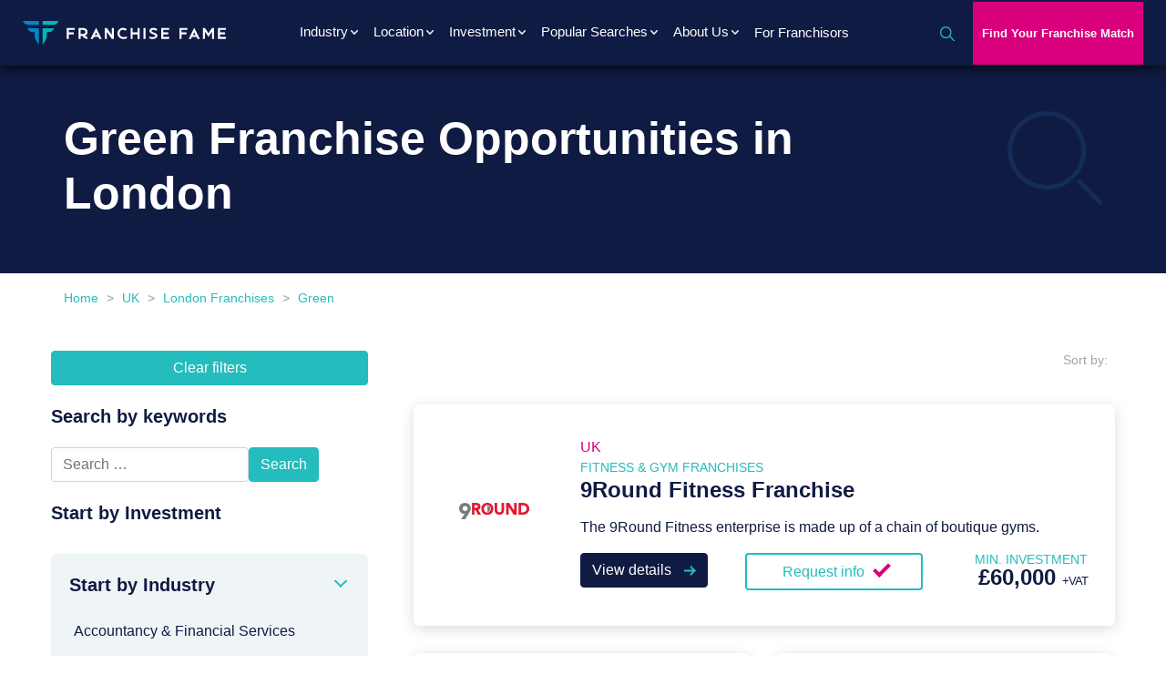

--- FILE ---
content_type: text/html; charset=UTF-8
request_url: https://franchisefame.com/uk/london/green-franchises/
body_size: 20852
content:
<!doctype html>
<html lang="en-GB">
  <head>

<link rel="preconnect" href="https://fonts.googleapis.com">
<link rel="preconnect" href="https://fonts.gstatic.com" crossorigin>
<link href="https://fonts.googleapis.com/css2?family=IBM+Plex+Sans:ital,wght@0,600;1,600&family=Roboto:ital@0,400,500,700;1&display=swap" rel="stylesheet">

  <!-- Google Tag Manager (deferred) -->
  <script>
    // initialize dataLayer immediately so early pushes are recorded
    window.dataLayer = window.dataLayer || [];
    window.dataLayer.push({ 'gtm.start': new Date().getTime(), event: 'gtm.js' });
  </script>

  <script>
    // load gtm.js after the page has finished loading
    (function (id) {
      function loadGTM() {
        var f = document.getElementsByTagName('script')[0],
            j = document.createElement('script'),
            dl = '';
        j.async = true;
        j.src = 'https://www.googletagmanager.com/gtm.js?id=' + id + dl;
        f.parentNode.insertBefore(j, f);
      }

      if (document.readyState === 'complete') {
        loadGTM();
      } else {
        window.addEventListener('load', loadGTM, false);
      }
    })('GTM-K4G2J8B');
  </script>

  <meta charset="utf-8">
<script type="text/javascript">
/* <![CDATA[ */
var gform;gform||(document.addEventListener("gform_main_scripts_loaded",function(){gform.scriptsLoaded=!0}),document.addEventListener("gform/theme/scripts_loaded",function(){gform.themeScriptsLoaded=!0}),window.addEventListener("DOMContentLoaded",function(){gform.domLoaded=!0}),gform={domLoaded:!1,scriptsLoaded:!1,themeScriptsLoaded:!1,isFormEditor:()=>"function"==typeof InitializeEditor,callIfLoaded:function(o){return!(!gform.domLoaded||!gform.scriptsLoaded||!gform.themeScriptsLoaded&&!gform.isFormEditor()||(gform.isFormEditor()&&console.warn("The use of gform.initializeOnLoaded() is deprecated in the form editor context and will be removed in Gravity Forms 3.1."),o(),0))},initializeOnLoaded:function(o){gform.callIfLoaded(o)||(document.addEventListener("gform_main_scripts_loaded",()=>{gform.scriptsLoaded=!0,gform.callIfLoaded(o)}),document.addEventListener("gform/theme/scripts_loaded",()=>{gform.themeScriptsLoaded=!0,gform.callIfLoaded(o)}),window.addEventListener("DOMContentLoaded",()=>{gform.domLoaded=!0,gform.callIfLoaded(o)}))},hooks:{action:{},filter:{}},addAction:function(o,r,e,t){gform.addHook("action",o,r,e,t)},addFilter:function(o,r,e,t){gform.addHook("filter",o,r,e,t)},doAction:function(o){gform.doHook("action",o,arguments)},applyFilters:function(o){return gform.doHook("filter",o,arguments)},removeAction:function(o,r){gform.removeHook("action",o,r)},removeFilter:function(o,r,e){gform.removeHook("filter",o,r,e)},addHook:function(o,r,e,t,n){null==gform.hooks[o][r]&&(gform.hooks[o][r]=[]);var d=gform.hooks[o][r];null==n&&(n=r+"_"+d.length),gform.hooks[o][r].push({tag:n,callable:e,priority:t=null==t?10:t})},doHook:function(r,o,e){var t;if(e=Array.prototype.slice.call(e,1),null!=gform.hooks[r][o]&&((o=gform.hooks[r][o]).sort(function(o,r){return o.priority-r.priority}),o.forEach(function(o){"function"!=typeof(t=o.callable)&&(t=window[t]),"action"==r?t.apply(null,e):e[0]=t.apply(null,e)})),"filter"==r)return e[0]},removeHook:function(o,r,t,n){var e;null!=gform.hooks[o][r]&&(e=(e=gform.hooks[o][r]).filter(function(o,r,e){return!!(null!=n&&n!=o.tag||null!=t&&t!=o.priority)}),gform.hooks[o][r]=e)}});
/* ]]> */
</script>

  <meta http-equiv="x-ua-compatible" content="ie=edge">
  <meta name="viewport" content="width=device-width, initial-scale=1, shrink-to-fit=no">

  
    <meta name='robots' content='index, follow, max-image-preview:large, max-snippet:-1, max-video-preview:-1' />

	<!-- This site is optimized with the Yoast SEO plugin v26.7 - https://yoast.com/wordpress/plugins/seo/ -->
	<title>Green in London | Franchise Fame</title>
	<meta name="description" content="Discover eco-friendly franchise opportunities in London that match environmental values and consumer needs." />
	<link rel="canonical" href="https://franchisefame.com/uk/london/green-franchises/" />
	<meta property="og:type" content="article" />
	<meta property="og:title" content="Green in London | Franchise Fame" />
	<meta property="og:description" content="Discover eco-friendly franchise opportunities in London that match environmental values and consumer needs." />
	<meta property="og:url" content="https://franchisefame.com/uk/london/green-franchises/" />
	<meta property="og:site_name" content="Franchise Fame" />
	<meta property="article:publisher" content="https://www.facebook.com/therealfranchisefame/" />
	<meta property="article:modified_time" content="2025-07-16T01:05:45+00:00" />
	<meta property="og:image" content="https://franchisefame.com/app/uploads/2021/11/cropped-Logo-icon-e1636979524310.png" />
	<meta property="og:image:width" content="512" />
	<meta property="og:image:height" content="512" />
	<meta property="og:image:type" content="image/png" />
	<meta name="twitter:card" content="summary_large_image" />
	<meta name="twitter:site" content="@FameFranchise" />
	<script type="application/ld+json" class="yoast-schema-graph">{"@context":"https://schema.org","@graph":[{"@type":"WebPage","@id":"https://franchisefame.com/uk/london/green-franchises/","url":"https://franchisefame.com/uk/london/green-franchises/","name":"Green in London | Franchise Fame","isPartOf":{"@id":"https://franchisefame.com/#website"},"datePublished":"2023-10-27T12:49:46+00:00","dateModified":"2025-07-16T01:05:45+00:00","description":"Discover eco-friendly franchise opportunities in London that match environmental values and consumer needs.","breadcrumb":{"@id":"https://franchisefame.com/uk/london/green-franchises/#breadcrumb"},"inLanguage":"en-GB","potentialAction":[{"@type":"ReadAction","target":["https://franchisefame.com/uk/london/green-franchises/"]}]},{"@type":"BreadcrumbList","@id":"https://franchisefame.com/uk/london/green-franchises/#breadcrumb","itemListElement":[{"@type":"ListItem","position":1,"name":"Home","item":"https://franchisefame.com/"},{"@type":"ListItem","position":2,"name":"UK","item":"https://franchisefame.com/uk/"},{"@type":"ListItem","position":3,"name":"London Franchises","item":"https://franchisefame.com/uk/london/"},{"@type":"ListItem","position":4,"name":"Green"}]},{"@type":"WebSite","@id":"https://franchisefame.com/#website","url":"https://franchisefame.com/","name":"Franchise Fame","description":"Franchise Opportunities &amp; Marketing","potentialAction":[{"@type":"SearchAction","target":{"@type":"EntryPoint","urlTemplate":"https://franchisefame.com/?s={search_term_string}"},"query-input":{"@type":"PropertyValueSpecification","valueRequired":true,"valueName":"search_term_string"}}],"inLanguage":"en-GB"}]}</script>
	<!-- / Yoast SEO plugin. -->


<link rel="alternate" type="application/rss+xml" title="Franchise Fame &raquo; Green Comments Feed" href="https://franchisefame.com/uk/london/green-franchises/feed/" />
<link rel="alternate" title="oEmbed (JSON)" type="application/json+oembed" href="https://franchisefame.com/wp-json/oembed/1.0/embed?url=https%3A%2F%2Ffranchisefame.com%2Fuk%2Flondon%2Fgreen-franchises%2F" />
<link rel="alternate" title="oEmbed (XML)" type="text/xml+oembed" href="https://franchisefame.com/wp-json/oembed/1.0/embed?url=https%3A%2F%2Ffranchisefame.com%2Fuk%2Flondon%2Fgreen-franchises%2F&#038;format=xml" />
<style id='wp-img-auto-sizes-contain-inline-css' type='text/css'>
img:is([sizes=auto i],[sizes^="auto," i]){contain-intrinsic-size:3000px 1500px}
/*# sourceURL=wp-img-auto-sizes-contain-inline-css */
</style>
<link rel='stylesheet' id='custom-styles-css' href='https://franchisefame.com/app/themes/franchisefame/resources/style.css?ver=1768318020' type='text/css' media='' />
<style id='wp-emoji-styles-inline-css' type='text/css'>

	img.wp-smiley, img.emoji {
		display: inline !important;
		border: none !important;
		box-shadow: none !important;
		height: 1em !important;
		width: 1em !important;
		margin: 0 0.07em !important;
		vertical-align: -0.1em !important;
		background: none !important;
		padding: 0 !important;
	}
/*# sourceURL=wp-emoji-styles-inline-css */
</style>
<link rel='stylesheet' id='wp-block-library-css' href='https://franchisefame.com/wp/wp-includes/css/dist/block-library/style.min.css?ver=6.9' type='text/css' media='all' />
<style id='classic-theme-styles-inline-css' type='text/css'>
/*! This file is auto-generated */
.wp-block-button__link{color:#fff;background-color:#32373c;border-radius:9999px;box-shadow:none;text-decoration:none;padding:calc(.667em + 2px) calc(1.333em + 2px);font-size:1.125em}.wp-block-file__button{background:#32373c;color:#fff;text-decoration:none}
/*# sourceURL=/wp-includes/css/classic-themes.min.css */
</style>
<link rel='stylesheet' id='sage/main.css-css' href='https://franchisefame.com/app/themes/franchisefame/dist/styles/main.css' type='text/css' media='all' />
<script type="text/javascript" src="https://franchisefame.com/wp/wp-includes/js/jquery/jquery.min.js?ver=3.7.1" id="jquery-core-js"></script>
<script type="text/javascript" src="https://franchisefame.com/wp/wp-includes/js/jquery/jquery-migrate.min.js?ver=3.4.1" id="jquery-migrate-js"></script>
<script type="text/javascript" src="https://franchisefame.com/app/themes/franchisefame/dist/scripts/main.js" id="sage/main.js-js"></script>
<link rel="https://api.w.org/" href="https://franchisefame.com/wp-json/" /><link rel="alternate" title="JSON" type="application/json" href="https://franchisefame.com/wp-json/wp/v2/pages/17755" /><link rel="EditURI" type="application/rsd+xml" title="RSD" href="https://franchisefame.com/wp/xmlrpc.php?rsd" />
<meta name="generator" content="WordPress 6.9" />
<link rel='shortlink' href='https://franchisefame.com/?p=17755' />
<style>.facetwp-facet.facetwp-type-checkboxes .facetwp-checkbox .facetwp-counter{display: none;}</style><meta property="og:locale" content="en_UK" /><link rel="alternate" hreflang="x-default" href="https://franchisefame.com/uk/london/green-franchises/" /><link rel="alternate" hreflang="en-gb" href="https://franchisefame.com/uk/london/green-franchises/" /><style type="text/css">.recentcomments a{display:inline !important;padding:0 !important;margin:0 !important;}</style><link rel="icon" href="https://franchisefame.com/app/uploads/2021/11/cropped-Logo-icon-e1636979524310-32x32.png" sizes="32x32" />
<link rel="icon" href="https://franchisefame.com/app/uploads/2021/11/cropped-Logo-icon-e1636979524310-192x192.png" sizes="192x192" />
<link rel="apple-touch-icon" href="https://franchisefame.com/app/uploads/2021/11/cropped-Logo-icon-e1636979524310-180x180.png" />
<meta name="msapplication-TileImage" content="https://franchisefame.com/app/uploads/2021/11/cropped-Logo-icon-e1636979524310-270x270.png" />
		<style type="text/css" id="wp-custom-css">
			.franchise-locations-banner .locations-list ul li a {
	  display: block;
    font-size: 16px;
    color: #25bcbd;
    line-height: 21px;
		font-weight: bold;
}
.offer-section .frm_style_formidable-style.with_frm_style .form-field {
	margin-bottom: 0
}

.main-menu-mobile {    
    max-height: 90vh;
    overflow: auto;
}
.franchise-directory .card-deck.main-description .short-text h3 {
    font-size: 20px;
}
@media only screen and (min-width: 992px)  {

.wpf_form {
    display: flex;
    flex-direction: row;
    flex-wrap: wrap;
}
.wpf_form .half-col {
    width: 47% !important;
    margin-right: 2%;
}
body .wpf_form_wrapper form.wpf_label_top .wpf_form_group .wpf_form_control {
    width: 96%;
}
}
.franchise-directory .card-deck.main-description .short-text h3 {
    font-size: 20px;
}

.a2a_floating_style {
  display: none;
}

.a2a_floating_style a[class^='a2a_button'], .a2a_floating_style  a[class*=' a2a_button']{
    display: none;
  }
@media only screen and (max-width: 992px)  {
	.main-menu-mobile nav.primary-navigation .navbar-nav-mobile > li.show .dropdown-menu.show a {
		    white-space: break-spaces !important;
    width: 100%;
	}
}
.last-form-section .frm_primary_label {
	min-height: 50px
}		</style>
				<!-- Start cookieyes banner -->
	<script id="cookieyes" type="text/javascript" src="https://cdn-cookieyes.com/client_data/ad29e28b7a56cc8752b137e5/script.js"></script>
	<!-- End cookieyes banner -->
<!-- Store UTM Parameters in LocalStorage -->
<script>
  (function () {
    const params = new URLSearchParams(window.location.search);
    const utmKeys = ['utm_source', 'utm_medium', 'utm_campaign', 'utm_term', 'utm_content'];

    utmKeys.forEach(key => {
      const value = params.get(key);
      if (value) {
        localStorage.setItem(key, value);
      }
    });
  })();
</script>
<!-- END Store UTM Parameters in LocalStorage -->
</head>
  <body class="wp-singular page-template page-template-template-franchise-directory template-franchise-directory page page-id-17755 page-child parent-pageid-999 wp-theme-franchisefameresources franchise-directory green-franchises facet-sidebar uk app-data index-data singular-data page-data page-17755-data page-green-franchises-data template-franchise-directory-data">
    <!-- Google Tag Manager (noscript) -->
  <noscript><iframe src="https://www.googletagmanager.com/ns.html?id=GTM-K4G2J8B"
                    height="0" width="0" style="display:none;visibility:hidden"></iframe></noscript>
  <!-- End Google Tag Manager (noscript) -->
    
        <header class="header-container sticky-top">
  <!-- Header Start -->
  <div class="header-area">
    <div class="main-header header-sticky">
      <div class="container-fluid">
        <div class="menu-wrapper">
          <!-- Logo -->
          <div class="logo-container">
                        <a class="brand" href="/uk/ " title="Franchise Fame Logo"><img width="223" height="26" src="https://franchisefame.com/app/uploads/2021/05/LOGO.svg" class="attachment-full size-full" alt="franchise fame logo" decoding="async" loading="lazy" title="franchise fame logo" /></a>
          </div>
          <div class="mobile-menu d-block d-lg-none">
            <button class="navbar-toggler shadow-none ms-md-2 menu-btn" type="button" data-bs-toggle="collapse" data-bs-target="#navigation" aria-controls="navigation" aria-expanded="false" aria-label="Toggle navigation">
              <span class="navbar-toggler-icon mt-2 ">
                <span class="burger"><img
		    src='https://franchisefame.com/app/themes/franchisefame/dist/images/svg/burger-icon.svg' loading='lazy'
		    alt='menu icon' title='menu icon' width='28' height='18' class='' /></span>
                <span class="burger-close hide-it"><img
		    src='https://franchisefame.com/app/themes/franchisefame/dist/images/svg/close.svg' loading='lazy'
		    alt='close icon' title='close icon' width='21' height='21' class='' /></span>
              </span>
            </button>
          </div>

          <!-- Main-menu -->
          <div class="main-menu d-lg-block">
            <nav class="primary-navigation navbar-expand-lg">

                                            <div class="menu-primary-menu-uk-pages-container"><ul id="menu-primary-menu-uk-pages" class="navbar-nav"><li itemscope="itemscope" itemtype="https://www.schema.org/SiteNavigationElement" id="menu-item-45075" class="industrymenu menu-item menu-item-type-custom menu-item-object-custom menu-item-has-children dropdown menu-item-45075 nav-item"><a title="Industry" href="#" class="nav-link">Industry</a>
<ul class="dropdown-menu"  role="menu">
	<li itemscope="itemscope" itemtype="https://www.schema.org/SiteNavigationElement" id="menu-item-45099" class="menu-item menu-item-type-post_type menu-item-object-page menu-item-45099 nav-item"><a title="Accounting &#038; Financial Services Franchises" href="https://franchisefame.com/uk/accountancy-and-financial-services-franchises/" class="dropdown-item" role="menuitem">Accounting &#038; Financial Services Franchises</a></li>
	<li itemscope="itemscope" itemtype="https://www.schema.org/SiteNavigationElement" id="menu-item-45100" class="menu-item menu-item-type-post_type menu-item-object-page menu-item-45100 nav-item"><a title="Arts and Crafts Franchises" href="https://franchisefame.com/uk/arts-and-crafts-franchises/" class="dropdown-item" role="menuitem">Arts and Crafts Franchises</a></li>
	<li itemscope="itemscope" itemtype="https://www.schema.org/SiteNavigationElement" id="menu-item-45101" class="menu-item menu-item-type-post_type menu-item-object-page menu-item-45101 nav-item"><a title="Bar Franchises" href="https://franchisefame.com/uk/bar-franchises/" class="dropdown-item" role="menuitem">Bar Franchises</a></li>
	<li itemscope="itemscope" itemtype="https://www.schema.org/SiteNavigationElement" id="menu-item-45102" class="menu-item menu-item-type-post_type menu-item-object-page menu-item-45102 nav-item"><a title="Health &#038; Beauty" href="https://franchisefame.com/uk/health-and-beauty-franchises/" class="dropdown-item" role="menuitem">Health &#038; Beauty</a></li>
	<li itemscope="itemscope" itemtype="https://www.schema.org/SiteNavigationElement" id="menu-item-45103" class="menu-item menu-item-type-post_type menu-item-object-page menu-item-45103 nav-item"><a title="Business Franchises" href="https://franchisefame.com/uk/business-franchises/" class="dropdown-item" role="menuitem">Business Franchises</a></li>
	<li itemscope="itemscope" itemtype="https://www.schema.org/SiteNavigationElement" id="menu-item-45104" class="menu-item menu-item-type-post_type menu-item-object-page menu-item-45104 nav-item"><a title="Car Wash &#038; Car Services Franchises" href="https://franchisefame.com/uk/car-wash-and-car-services-franchises/" class="dropdown-item" role="menuitem">Car Wash &#038; Car Services Franchises</a></li>
	<li itemscope="itemscope" itemtype="https://www.schema.org/SiteNavigationElement" id="menu-item-45105" class="menu-item menu-item-type-post_type menu-item-object-page menu-item-45105 nav-item"><a title="Care &#038; Elderly Services Franchises" href="https://franchisefame.com/uk/care-and-elderly-services-franchises/" class="dropdown-item" role="menuitem">Care &#038; Elderly Services Franchises</a></li>
	<li itemscope="itemscope" itemtype="https://www.schema.org/SiteNavigationElement" id="menu-item-45106" class="menu-item menu-item-type-post_type menu-item-object-page menu-item-45106 nav-item"><a title="Children &#038; Childcare Franchises" href="https://franchisefame.com/uk/children-and-childcare-franchises/" class="dropdown-item" role="menuitem">Children &#038; Childcare Franchises</a></li>
	<li itemscope="itemscope" itemtype="https://www.schema.org/SiteNavigationElement" id="menu-item-45107" class="menu-item menu-item-type-post_type menu-item-object-page menu-item-45107 nav-item"><a title="Cleaning" href="https://franchisefame.com/uk/cleaning-franchises/" class="dropdown-item" role="menuitem">Cleaning</a></li>
	<li itemscope="itemscope" itemtype="https://www.schema.org/SiteNavigationElement" id="menu-item-45108" class="menu-item menu-item-type-post_type menu-item-object-page menu-item-45108 nav-item"><a title="Clothing Franchises" href="https://franchisefame.com/uk/clothing-franchises/" class="dropdown-item" role="menuitem">Clothing Franchises</a></li>
	<li itemscope="itemscope" itemtype="https://www.schema.org/SiteNavigationElement" id="menu-item-45109" class="menu-item menu-item-type-post_type menu-item-object-page menu-item-45109 nav-item"><a title="Coffee Franchises" href="https://franchisefame.com/uk/coffee-franchises/" class="dropdown-item" role="menuitem">Coffee Franchises</a></li>
	<li itemscope="itemscope" itemtype="https://www.schema.org/SiteNavigationElement" id="menu-item-45110" class="menu-item menu-item-type-post_type menu-item-object-page menu-item-45110 nav-item"><a title="Commercial Cleaning" href="https://franchisefame.com/uk/commercial-cleaning-franchises/" class="dropdown-item" role="menuitem">Commercial Cleaning</a></li>
	<li itemscope="itemscope" itemtype="https://www.schema.org/SiteNavigationElement" id="menu-item-45111" class="menu-item menu-item-type-post_type menu-item-object-page menu-item-45111 nav-item"><a title="Courier" href="https://franchisefame.com/uk/courier-franchises/" class="dropdown-item" role="menuitem">Courier</a></li>
	<li itemscope="itemscope" itemtype="https://www.schema.org/SiteNavigationElement" id="menu-item-45112" class="menu-item menu-item-type-post_type menu-item-object-page menu-item-45112 nav-item"><a title="Diet Franchises" href="https://franchisefame.com/uk/diet-franchises/" class="dropdown-item" role="menuitem">Diet Franchises</a></li>
	<li itemscope="itemscope" itemtype="https://www.schema.org/SiteNavigationElement" id="menu-item-45113" class="menu-item menu-item-type-post_type menu-item-object-page menu-item-45113 nav-item"><a title="Education Franchises" href="https://franchisefame.com/uk/education-franchises/" class="dropdown-item" role="menuitem">Education Franchises</a></li>
	<li itemscope="itemscope" itemtype="https://www.schema.org/SiteNavigationElement" id="menu-item-45114" class="menu-item menu-item-type-post_type menu-item-object-page menu-item-45114 nav-item"><a title="Electronics Franchises" href="https://franchisefame.com/uk/electronics-franchises/" class="dropdown-item" role="menuitem">Electronics Franchises</a></li>
	<li itemscope="itemscope" itemtype="https://www.schema.org/SiteNavigationElement" id="menu-item-45115" class="menu-item menu-item-type-post_type menu-item-object-page menu-item-45115 nav-item"><a title="Entertainment Franchises" href="https://franchisefame.com/uk/entertainment-franchises/" class="dropdown-item" role="menuitem">Entertainment Franchises</a></li>
	<li itemscope="itemscope" itemtype="https://www.schema.org/SiteNavigationElement" id="menu-item-45116" class="menu-item menu-item-type-post_type menu-item-object-page menu-item-45116 nav-item"><a title="Fast Food Franchises" href="https://franchisefame.com/uk/fast-food-franchises/" class="dropdown-item" role="menuitem">Fast Food Franchises</a></li>
	<li itemscope="itemscope" itemtype="https://www.schema.org/SiteNavigationElement" id="menu-item-45117" class="menu-item menu-item-type-post_type menu-item-object-page menu-item-45117 nav-item"><a title="Fitness" href="https://franchisefame.com/uk/fitness-and-gym-franchises/" class="dropdown-item" role="menuitem">Fitness</a></li>
	<li itemscope="itemscope" itemtype="https://www.schema.org/SiteNavigationElement" id="menu-item-45118" class="menu-item menu-item-type-post_type menu-item-object-page menu-item-45118 nav-item"><a title="Green Franchises" href="https://franchisefame.com/uk/green-franchises/" class="dropdown-item" role="menuitem">Green Franchises</a></li>
	<li itemscope="itemscope" itemtype="https://www.schema.org/SiteNavigationElement" id="menu-item-45119" class="menu-item menu-item-type-post_type menu-item-object-page menu-item-45119 nav-item"><a title="Healthy Food Franchises" href="https://franchisefame.com/uk/healthy-food-franchises/" class="dropdown-item" role="menuitem">Healthy Food Franchises</a></li>
	<li itemscope="itemscope" itemtype="https://www.schema.org/SiteNavigationElement" id="menu-item-45120" class="menu-item menu-item-type-post_type menu-item-object-page menu-item-45120 nav-item"><a title="Home Based" href="https://franchisefame.com/uk/home-based-franchises/" class="dropdown-item" role="menuitem">Home Based</a></li>
	<li itemscope="itemscope" itemtype="https://www.schema.org/SiteNavigationElement" id="menu-item-45121" class="menu-item menu-item-type-post_type menu-item-object-page menu-item-45121 nav-item"><a title="Home Services Franchises" href="https://franchisefame.com/uk/home-services-franchises/" class="dropdown-item" role="menuitem">Home Services Franchises</a></li>
	<li itemscope="itemscope" itemtype="https://www.schema.org/SiteNavigationElement" id="menu-item-45122" class="menu-item menu-item-type-post_type menu-item-object-page menu-item-45122 nav-item"><a title="Hotel Franchises" href="https://franchisefame.com/uk/hotel-franchises/" class="dropdown-item" role="menuitem">Hotel Franchises</a></li>
	<li itemscope="itemscope" itemtype="https://www.schema.org/SiteNavigationElement" id="menu-item-45123" class="menu-item menu-item-type-post_type menu-item-object-page menu-item-45123 nav-item"><a title="IT and Computer Franchises" href="https://franchisefame.com/uk/it-and-computer-franchises/" class="dropdown-item" role="menuitem">IT and Computer Franchises</a></li>
	<li itemscope="itemscope" itemtype="https://www.schema.org/SiteNavigationElement" id="menu-item-45124" class="menu-item menu-item-type-post_type menu-item-object-page menu-item-45124 nav-item"><a title="Mailing and Shipping" href="https://franchisefame.com/uk/mailing-and-shipping-franchises/" class="dropdown-item" role="menuitem">Mailing and Shipping</a></li>
	<li itemscope="itemscope" itemtype="https://www.schema.org/SiteNavigationElement" id="menu-item-45125" class="menu-item menu-item-type-post_type menu-item-object-page menu-item-45125 nav-item"><a title="Master Franchise" href="https://franchisefame.com/uk/master-franchise/" class="dropdown-item" role="menuitem">Master Franchise</a></li>
	<li itemscope="itemscope" itemtype="https://www.schema.org/SiteNavigationElement" id="menu-item-45126" class="menu-item menu-item-type-post_type menu-item-object-page menu-item-45126 nav-item"><a title="Mobile Phones Franchises" href="https://franchisefame.com/uk/mobile-phones-franchises/" class="dropdown-item" role="menuitem">Mobile Phones Franchises</a></li>
	<li itemscope="itemscope" itemtype="https://www.schema.org/SiteNavigationElement" id="menu-item-45127" class="menu-item menu-item-type-post_type menu-item-object-page menu-item-45127 nav-item"><a title="Online Franchises" href="https://franchisefame.com/uk/online-franchises/" class="dropdown-item" role="menuitem">Online Franchises</a></li>
	<li itemscope="itemscope" itemtype="https://www.schema.org/SiteNavigationElement" id="menu-item-45128" class="menu-item menu-item-type-post_type menu-item-object-page menu-item-45128 nav-item"><a title="Pest Control Franchises" href="https://franchisefame.com/uk/pest-control-franchises/" class="dropdown-item" role="menuitem">Pest Control Franchises</a></li>
	<li itemscope="itemscope" itemtype="https://www.schema.org/SiteNavigationElement" id="menu-item-45129" class="menu-item menu-item-type-post_type menu-item-object-page menu-item-45129 nav-item"><a title="Pet Care &#038; Food Franchises" href="https://franchisefame.com/uk/pet-care-and-food-franchises/" class="dropdown-item" role="menuitem">Pet Care &#038; Food Franchises</a></li>
	<li itemscope="itemscope" itemtype="https://www.schema.org/SiteNavigationElement" id="menu-item-45130" class="menu-item menu-item-type-post_type menu-item-object-page menu-item-45130 nav-item"><a title="Pizza franchises" href="https://franchisefame.com/uk/pizza-franchises/" class="dropdown-item" role="menuitem">Pizza franchises</a></li>
	<li itemscope="itemscope" itemtype="https://www.schema.org/SiteNavigationElement" id="menu-item-45131" class="menu-item menu-item-type-post_type menu-item-object-page menu-item-45131 nav-item"><a title="Plumbing Franchises" href="https://franchisefame.com/uk/plumbing-franchises/" class="dropdown-item" role="menuitem">Plumbing Franchises</a></li>
	<li itemscope="itemscope" itemtype="https://www.schema.org/SiteNavigationElement" id="menu-item-45132" class="menu-item menu-item-type-post_type menu-item-object-page menu-item-45132 nav-item"><a title="Property &#038; Real Estate" href="https://franchisefame.com/uk/property-and-real-estate-franchises/" class="dropdown-item" role="menuitem">Property &#038; Real Estate</a></li>
	<li itemscope="itemscope" itemtype="https://www.schema.org/SiteNavigationElement" id="menu-item-45133" class="menu-item menu-item-type-post_type menu-item-object-page menu-item-45133 nav-item"><a title="Recruitment Franchises" href="https://franchisefame.com/uk/recruitment-franchises/" class="dropdown-item" role="menuitem">Recruitment Franchises</a></li>
	<li itemscope="itemscope" itemtype="https://www.schema.org/SiteNavigationElement" id="menu-item-45134" class="menu-item menu-item-type-post_type menu-item-object-page menu-item-45134 nav-item"><a title="Restaurant Franchises" href="https://franchisefame.com/uk/restaurant-franchises/" class="dropdown-item" role="menuitem">Restaurant Franchises</a></li>
	<li itemscope="itemscope" itemtype="https://www.schema.org/SiteNavigationElement" id="menu-item-45135" class="menu-item menu-item-type-post_type menu-item-object-page menu-item-45135 nav-item"><a title="Retail Franchises" href="https://franchisefame.com/uk/retail-franchises/" class="dropdown-item" role="menuitem">Retail Franchises</a></li>
	<li itemscope="itemscope" itemtype="https://www.schema.org/SiteNavigationElement" id="menu-item-45136" class="menu-item menu-item-type-post_type menu-item-object-page menu-item-45136 nav-item"><a title="Security Franchises" href="https://franchisefame.com/uk/security-franchises/" class="dropdown-item" role="menuitem">Security Franchises</a></li>
	<li itemscope="itemscope" itemtype="https://www.schema.org/SiteNavigationElement" id="menu-item-45137" class="menu-item menu-item-type-post_type menu-item-object-page menu-item-45137 nav-item"><a title="Services Franchises" href="https://franchisefame.com/uk/services-franchises/" class="dropdown-item" role="menuitem">Services Franchises</a></li>
	<li itemscope="itemscope" itemtype="https://www.schema.org/SiteNavigationElement" id="menu-item-45138" class="menu-item menu-item-type-post_type menu-item-object-page menu-item-45138 nav-item"><a title="Sport Franchises" href="https://franchisefame.com/uk/sport-franchises/" class="dropdown-item" role="menuitem">Sport Franchises</a></li>
	<li itemscope="itemscope" itemtype="https://www.schema.org/SiteNavigationElement" id="menu-item-45139" class="menu-item menu-item-type-post_type menu-item-object-page menu-item-45139 nav-item"><a title="Travel Franchises" href="https://franchisefame.com/uk/travel-franchises/" class="dropdown-item" role="menuitem">Travel Franchises</a></li>
	<li itemscope="itemscope" itemtype="https://www.schema.org/SiteNavigationElement" id="menu-item-45140" class="menu-item menu-item-type-post_type menu-item-object-page menu-item-45140 nav-item"><a title="Vending Franchises" href="https://franchisefame.com/uk/vending-franchises/" class="dropdown-item" role="menuitem">Vending Franchises</a></li>
</ul>
</li>
<li itemscope="itemscope" itemtype="https://www.schema.org/SiteNavigationElement" id="menu-item-45076" class="locationmenu menu-item menu-item-type-custom menu-item-object-custom menu-item-has-children dropdown menu-item-45076 nav-item"><a title="Location" href="#" class="nav-link">Location</a>
<ul class="dropdown-menu"  role="menu">
	<li itemscope="itemscope" itemtype="https://www.schema.org/SiteNavigationElement" id="menu-item-45077" class="menu-item menu-item-type-post_type menu-item-object-page current-page-ancestor menu-item-45077 nav-item"><a title="London Franchises" href="https://franchisefame.com/uk/london/" class="dropdown-item" role="menuitem">London Franchises</a></li>
	<li itemscope="itemscope" itemtype="https://www.schema.org/SiteNavigationElement" id="menu-item-45078" class="menu-item menu-item-type-post_type menu-item-object-page menu-item-45078 nav-item"><a title="East Midlands" href="https://franchisefame.com/uk/east-midlands/" class="dropdown-item" role="menuitem">East Midlands</a></li>
	<li itemscope="itemscope" itemtype="https://www.schema.org/SiteNavigationElement" id="menu-item-45079" class="menu-item menu-item-type-post_type menu-item-object-page menu-item-45079 nav-item"><a title="Ireland" href="https://franchisefame.com/uk/ireland/" class="dropdown-item" role="menuitem">Ireland</a></li>
	<li itemscope="itemscope" itemtype="https://www.schema.org/SiteNavigationElement" id="menu-item-45080" class="menu-item menu-item-type-post_type menu-item-object-page menu-item-45080 nav-item"><a title="East of England" href="https://franchisefame.com/uk/east-of-england/" class="dropdown-item" role="menuitem">East of England</a></li>
	<li itemscope="itemscope" itemtype="https://www.schema.org/SiteNavigationElement" id="menu-item-45081" class="menu-item menu-item-type-post_type menu-item-object-page menu-item-45081 nav-item"><a title="North East England" href="https://franchisefame.com/uk/north-east-england/" class="dropdown-item" role="menuitem">North East England</a></li>
	<li itemscope="itemscope" itemtype="https://www.schema.org/SiteNavigationElement" id="menu-item-45082" class="menu-item menu-item-type-post_type menu-item-object-page menu-item-45082 nav-item"><a title="North West England" href="https://franchisefame.com/uk/north-west-england/" class="dropdown-item" role="menuitem">North West England</a></li>
	<li itemscope="itemscope" itemtype="https://www.schema.org/SiteNavigationElement" id="menu-item-45083" class="menu-item menu-item-type-post_type menu-item-object-page menu-item-45083 nav-item"><a title="Northern Ireland" href="https://franchisefame.com/uk/northern-ireland/" class="dropdown-item" role="menuitem">Northern Ireland</a></li>
	<li itemscope="itemscope" itemtype="https://www.schema.org/SiteNavigationElement" id="menu-item-45084" class="menu-item menu-item-type-post_type menu-item-object-page menu-item-45084 nav-item"><a title="Scotland" href="https://franchisefame.com/uk/scotland/" class="dropdown-item" role="menuitem">Scotland</a></li>
	<li itemscope="itemscope" itemtype="https://www.schema.org/SiteNavigationElement" id="menu-item-45085" class="menu-item menu-item-type-post_type menu-item-object-page menu-item-45085 nav-item"><a title="South East England" href="https://franchisefame.com/uk/south-east-england/" class="dropdown-item" role="menuitem">South East England</a></li>
	<li itemscope="itemscope" itemtype="https://www.schema.org/SiteNavigationElement" id="menu-item-45087" class="menu-item menu-item-type-post_type menu-item-object-page menu-item-45087 nav-item"><a title="South West England" href="https://franchisefame.com/uk/south-west-england/" class="dropdown-item" role="menuitem">South West England</a></li>
	<li itemscope="itemscope" itemtype="https://www.schema.org/SiteNavigationElement" id="menu-item-45088" class="menu-item menu-item-type-post_type menu-item-object-page menu-item-45088 nav-item"><a title="Wales Franchises" href="https://franchisefame.com/uk/wales/" class="dropdown-item" role="menuitem">Wales Franchises</a></li>
	<li itemscope="itemscope" itemtype="https://www.schema.org/SiteNavigationElement" id="menu-item-45089" class="menu-item menu-item-type-post_type menu-item-object-page menu-item-45089 nav-item"><a title="West Midlands" href="https://franchisefame.com/uk/west-midlands/" class="dropdown-item" role="menuitem">West Midlands</a></li>
	<li itemscope="itemscope" itemtype="https://www.schema.org/SiteNavigationElement" id="menu-item-45090" class="menu-item menu-item-type-post_type menu-item-object-page menu-item-45090 nav-item"><a title="Yorkshire and The Humber" href="https://franchisefame.com/uk/yorkshire-and-the-humber/" class="dropdown-item" role="menuitem">Yorkshire and The Humber</a></li>
</ul>
</li>
<li itemscope="itemscope" itemtype="https://www.schema.org/SiteNavigationElement" id="menu-item-45091" class="menu-item menu-item-type-custom menu-item-object-custom menu-item-has-children dropdown menu-item-45091 nav-item"><a title="Investment" href="#" class="nav-link">Investment</a>
<ul class="dropdown-menu"  role="menu">
	<li itemscope="itemscope" itemtype="https://www.schema.org/SiteNavigationElement" id="menu-item-45142" class="menu-item menu-item-type-post_type menu-item-object-page menu-item-45142 nav-item"><a title="Franchises under 10K" href="https://franchisefame.com/uk/franchises-under-10k/" class="dropdown-item" role="menuitem">Franchises under 10K</a></li>
	<li itemscope="itemscope" itemtype="https://www.schema.org/SiteNavigationElement" id="menu-item-45143" class="menu-item menu-item-type-post_type menu-item-object-page menu-item-45143 nav-item"><a title="Franchises under 20K" href="https://franchisefame.com/uk/franchises-under-20k/" class="dropdown-item" role="menuitem">Franchises under 20K</a></li>
	<li itemscope="itemscope" itemtype="https://www.schema.org/SiteNavigationElement" id="menu-item-45144" class="menu-item menu-item-type-post_type menu-item-object-page menu-item-45144 nav-item"><a title="Franchises under 30K" href="https://franchisefame.com/uk/franchises-under-30k/" class="dropdown-item" role="menuitem">Franchises under 30K</a></li>
	<li itemscope="itemscope" itemtype="https://www.schema.org/SiteNavigationElement" id="menu-item-45145" class="menu-item menu-item-type-post_type menu-item-object-page menu-item-45145 nav-item"><a title="Franchises under 40K" href="https://franchisefame.com/uk/franchises-under-40k/" class="dropdown-item" role="menuitem">Franchises under 40K</a></li>
	<li itemscope="itemscope" itemtype="https://www.schema.org/SiteNavigationElement" id="menu-item-45146" class="menu-item menu-item-type-post_type menu-item-object-page menu-item-45146 nav-item"><a title="More than 40k" href="https://franchisefame.com/uk/franchises-over-40k/" class="dropdown-item" role="menuitem">More than 40k</a></li>
</ul>
</li>
<li itemscope="itemscope" itemtype="https://www.schema.org/SiteNavigationElement" id="menu-item-45092" class="menu-item menu-item-type-custom menu-item-object-custom menu-item-has-children dropdown menu-item-45092 nav-item"><a title="Popular Searches" href="#" class="nav-link">Popular Searches</a>
<ul class="dropdown-menu"  role="menu">
	<li itemscope="itemscope" itemtype="https://www.schema.org/SiteNavigationElement" id="menu-item-45095" class="menu-item menu-item-type-post_type menu-item-object-page menu-item-45095 nav-item"><a title="Top 10 Franchises" href="https://franchisefame.com/uk/top-10-franchises/" class="dropdown-item" role="menuitem">Top 10 Franchises</a></li>
	<li itemscope="itemscope" itemtype="https://www.schema.org/SiteNavigationElement" id="menu-item-45097" class="menu-item menu-item-type-post_type menu-item-object-page menu-item-45097 nav-item"><a title="Most Profitable Franchises" href="https://franchisefame.com/uk/most-profitable-franchises/" class="dropdown-item" role="menuitem">Most Profitable Franchises</a></li>
	<li itemscope="itemscope" itemtype="https://www.schema.org/SiteNavigationElement" id="menu-item-45147" class="menu-item menu-item-type-post_type menu-item-object-page menu-item-45147 nav-item"><a title="Home Based" href="https://franchisefame.com/uk/home-based-franchises/" class="dropdown-item" role="menuitem">Home Based</a></li>
</ul>
</li>
<li itemscope="itemscope" itemtype="https://www.schema.org/SiteNavigationElement" id="menu-item-45877" class="menu-item menu-item-type-custom menu-item-object-custom menu-item-has-children dropdown menu-item-45877 nav-item"><a title="About Us" href="#" class="nav-link">About Us</a>
<ul class="dropdown-menu"  role="menu">
	<li itemscope="itemscope" itemtype="https://www.schema.org/SiteNavigationElement" id="menu-item-45879" class="menu-item menu-item-type-post_type menu-item-object-page menu-item-45879 nav-item"><a title="About Us" href="https://franchisefame.com/about-us/" class="dropdown-item" role="menuitem">About Us</a></li>
	<li itemscope="itemscope" itemtype="https://www.schema.org/SiteNavigationElement" id="menu-item-45881" class="menu-item menu-item-type-post_type menu-item-object-service menu-item-45881 nav-item"><a title="Awards &#038; Achievements" href="https://franchisefame.com/awards-achievements/" class="dropdown-item" role="menuitem">Awards &#038; Achievements</a></li>
	<li itemscope="itemscope" itemtype="https://www.schema.org/SiteNavigationElement" id="menu-item-45883" class="menu-item menu-item-type-custom menu-item-object-custom menu-item-45883 nav-item"><a title="Franchise Fame - the book" href="https://getthebook.franchisefame.com/?utm_source=Website&#038;utm_medium=MainMenu&#038;utm_campaign=Dropdown-Menu" class="dropdown-item" role="menuitem">Franchise Fame &#8211; the book</a></li>
	<li itemscope="itemscope" itemtype="https://www.schema.org/SiteNavigationElement" id="menu-item-45885" class="menu-item menu-item-type-custom menu-item-object-custom menu-item-45885 nav-item"><a title="Masterclass" href="https://masterclass.franchisefame.com/?utm_source=Website&#038;utm_medium=MainMenu&#038;utm_campaign=Dropdown-Menu" class="dropdown-item" role="menuitem">Masterclass</a></li>
</ul>
</li>
<li itemscope="itemscope" itemtype="https://www.schema.org/SiteNavigationElement" id="menu-item-45093" class="menu-item menu-item-type-post_type menu-item-object-page menu-item-45093 nav-item"><a title="For Franchisors" href="https://franchisefame.com/for-franchisors/" class="nav-link">For Franchisors</a></li>
</ul></div>
                             </nav>
          </div>
          <!-- Header Right -->
          <div class="header-right">
            <ul>
              <li>
                <div class="nav-search search-switch header-search-wrap">
                  <i class="ff ff-search header-search-btn"><img
		    src='https://franchisefame.com/app/themes/franchisefame/dist/images/svg/search-icon.svg' loading='lazy'
		    alt='search icon' title='search icon' width='16' height='16' class='' /> </i>
                  <div class="search-form-md header-search-form">
                    <form role="search" method="get" class="search-form" action="https://franchisefame.com/">
				<label>
					<span class="screen-reader-text">Search for:</span>
					<input type="search" class="search-field" placeholder="Search &hellip;" value="" name="s" />
				</label>
				<input type="submit" class="search-submit" value="Search" />
			</form>
                  </div>
                </div>
              </li>
              <li>
                <a href="https://franchisefame.com/find-your-perfect-franchise-match/"
            target="_blank" >Find Your Franchise Match</a>
              </li>
            </ul>
          </div>
        </div>
      </div>
    </div>
  </div>
  <!-- Header End -->
</header>
        <section class="franchise-header-banner" id="franchise-header-banner">
    <div class="container">
      <div class="row">
        <div class="col-md-12">
          <h1>Green Franchise Opportunities in London</h1>
        </div>
      </div>
    </div>
  </section>


    <div class="container site-breadcrumb">
    <div class="row">
      <div class="col-sm-12"><p id="breadcrumbs"><span><span><a href="https://franchisefame.com/">Home</a></span> <span class="separator"> > </span> <span><a href="https://franchisefame.com/uk/">UK</a></span> <span class="separator"> > </span> <span><a href="https://franchisefame.com/uk/london/">London Franchises</a></span> <span class="separator"> > </span> <span class="breadcrumb_last" aria-current="page">Green</span></span></p></div>
    </div>
  </div>
    
                
    <div class="container franchise-directory franchise-directory-wrap">
  <div class="row no-spacing">
    <div class="col-lg-3 col-md-12 facet-sidebar show-hide">
        <div id="custom_html-2" class="widget_text widget widget_custom_html"><div class="textwidget custom-html-widget"><a href="/uk/" class="btn btn-secondary facet-reset" style="">Clear filters</a></div></div>
      <div id="search-3" class="widget widget_search"><p class="widget-title">Search by keywords</p><form role="search" method="get" class="search-form" action="https://franchisefame.com/">
				<label>
					<span class="screen-reader-text">Search for:</span>
					<input type="search" class="search-field" placeholder="Search &hellip;" value="" name="s" />
				</label>
				<input type="submit" class="search-submit" value="Search" />
			</form></div><div id="text-3" class="widget widget_text"><p class="widget-title">Start by Investment</p>			<div class="textwidget"><div class="facetwp-facet facetwp-facet-investment_filter_slider facetwp-type-slider" data-name="investment_filter_slider" data-type="slider"></div>
</div>
		</div><div class="widget widget-bg collapse-sidebar"><p class="widget-title">Start by Industry</p>			<div class="textwidget"><div class="industries start"><a href="https://franchisefame.com/uk/london/accountancy-and-financial-services-franchises/">Accountancy &amp; Financial Services</a><a href="https://franchisefame.com/uk/london/arts-and-crafts-franchises/">Arts and Crafts</a><a href="https://franchisefame.com/uk/london/bar-franchises/">Bars</a><a href="https://franchisefame.com/uk/london/health-and-beauty-franchises/">Beauty &amp; Health</a><a href="https://franchisefame.com/uk/london/business-franchises/">Business Franchises</a><a href="https://franchisefame.com/uk/london/car-wash-and-car-services-franchises/">Car Wash &amp; Car Services</a><a href="https://franchisefame.com/uk/london/children-and-childcare-franchises/">Children &amp; Childcare</a><a href="https://franchisefame.com/uk/london/cleaning-franchises/">Cleaning Franchises</a><a href="https://franchisefame.com/uk/london/clothing-franchises/">Clothing Franchises</a></ul></div><div class="industries continue"><a href="https://franchisefame.com/uk/london/coffee-franchises/">Coffee Franchises</a><a href="https://franchisefame.com/uk/london/commercial-cleaning-franchises/">Commercial Cleaning Franchises</a><a href="https://franchisefame.com/uk/london/courier-franchises/">Courier Franchises</a><a href="https://franchisefame.com/uk/london/diet-franchises/">Diet</a><a href="https://franchisefame.com/uk/london/education-franchises/">Education</a><a href="https://franchisefame.com/uk/london/electronics-franchises/">Electronics</a><a href="https://franchisefame.com/uk/london/entertainment-franchises/">Entertainment</a><a href="https://franchisefame.com/uk/london/fast-food-franchises/">Fast Food Franchises</a><a href="https://franchisefame.com/uk/london/fitness-and-gym-franchises/">Fitness &amp; Gym Franchises</a><a href="https://franchisefame.com/uk/london/green-franchises/" class="current">Green Franchises</a><a href="https://franchisefame.com/uk/london/healthy-food-franchises/">Healthy Food</a><a href="https://franchisefame.com/uk/london/home-based-franchises/">Home Based Franchises</a><a href="https://franchisefame.com/uk/london/home-services-franchises/">Home Services</a><a href="https://franchisefame.com/uk/london/hotel-franchises/">Hotels</a><a href="https://franchisefame.com/uk/london/it-and-computer-franchises/">IT &amp; Computers</a><a href="https://franchisefame.com/uk/london/mailing-and-shipping-franchises/">Mailing &amp; Shipping</a><a href="https://franchisefame.com/uk/london/marketing-and-advertising-franchises/">Marketing &amp; Advertising</a><a href="https://franchisefame.com/uk/london/master-franchise/">Master Franchise</a><a href="https://franchisefame.com/uk/london/mobile-phones-franchises/">Mobile Phones</a><a href="https://franchisefame.com/uk/london/online-franchises/">Online Franchises</a><a href="https://franchisefame.com/uk/london/pest-control-franchises/">Pest Control</a><a href="https://franchisefame.com/uk/london/pet-care-and-food-franchises/">Pet Care &amp; Food</a><a href="https://franchisefame.com/uk/london/pizza-franchises/">Pizza</a><a href="https://franchisefame.com/uk/london/plumbing-franchises/">Plumbing</a><a href="https://franchisefame.com/uk/london/property-and-real-estate-franchises/">Property &amp; Real Estate</a><a href="https://franchisefame.com/uk/london/recruitment-franchises/">Recruitment</a><a href="https://franchisefame.com/uk/london/restaurant-franchises/">Restaurants</a><a href="https://franchisefame.com/uk/london/retail-franchises/">Retail</a><a href="https://franchisefame.com/uk/london/security-franchises/">Security</a><a href="https://franchisefame.com/uk/london/care-and-elderly-services-franchises/">Senior Care Franchises</a><a href="https://franchisefame.com/uk/london/services-franchises/">Services</a><a href="https://franchisefame.com/uk/london/sport-franchises/">Sport</a><a href="https://franchisefame.com/uk/london/travel-franchises/">Travel</a><a href="https://franchisefame.com/uk/london/vending-franchises/">Vending</a><a href="https://franchisefame.com/uk/london/veteran-friendly-franchises/">Veteran-friendly franchises</a></div><span class="more less">See more</span>
</div>
		</div><div class="widget widget-bg collapse-sidebar"><p class="widget-title">Start by Location</p>			<div class="textwidget"><div class="locations start"><a href="/uk/east-midlands/">East Midlands</a><a href="/uk/east-of-england/">East of England</a><a href="/uk/london/" class="current">London</a><a href="/uk/north-east-england/">North East England</a><a href="/uk/north-west-england/">North west England</a><a href="/uk/northern-ireland/">Northern Ireland</a><a href="/uk/scotland/">Scotland</a><a href="/uk/south-east-england/">South East England</a><a href="/uk/south-west-england/">South West England</a><a href="/uk/wales/">Wales</a></div><div class="locations continue"><a href="/uk/west-midlands/">West Midlands</a><a href="/uk/yorkshire-and-the-humber/">Yorkshire and the Humber</a></div><span class="more">See more</span>
</div>
		</div><div class="widget widget-bg collapse-sidebar"><p class="widget-title">Investment Range</p>			<div class="textwidget"><div class="limits"><a href="https://franchisefame.com/uk/london/franchises-under-10k/">Franchises under 10k</a><a href="https://franchisefame.com/uk/london/franchises-under-20k/">Franchises under 20k</a><a href="https://franchisefame.com/uk/london/franchises-under-30k/">Franchises under 30k</a><a href="https://franchisefame.com/uk/london/franchises-under-40k/">Franchises under 40k</a><a href="https://franchisefame.com/uk/london/franchises-over-40k/">Franchises over 40k</a></div>
</div>
		</div><div class="widget apply-btn-wrap">			<div class="textwidget"><p><button class="btn btn-primary apply-btn">Apply</button></p>
</div>
		</div><section class="contact-support" id="contact-support">
    <div class="container">

      <div class="headline">Need some help?</div>
      <div class="content-detail">
        We are here to answer all of your questions!
      </div>

        <a class="btn btn-primary is-arrow" href="/contact-us/">
          Reach out to us
        </a>
    </div>
  </section>
<div id="text-6" class="widget widget_text">			<div class="textwidget">
</div>
		</div>    </div>
    <div class="col-lg-9 col-md-12 facet-results">

      <div class="row text-right facet-sort-box">
        <div class="col-sm-12 ">
          <label class="sort-label">Sort by:</label>
          <div class="facetwp-sort"></div>
          <a href="#" class="btn btn-primary filter-btn" title="Filter">Filter</a>
        </div>
      </div>

      <div class="card-deck featured-single-ads">
                  <div class="card single-franchise-ad">
  
  

  <div class="row no-gutters ">
    <div class="col-sm-2 img-wrap">
      <img width="248" height="57" src="https://franchisefame.com/app/uploads/2021/07/9Round-Fitness-logo.png" class="" alt="9Round Fitness logo" decoding="async" loading="lazy" title="9Round Fitness logo" />
    </div>
    <div class="col-sm-10 headline-container">
    
        <div class="origin"><a href="/locations/uk/">UK</a></div>
    
      <span>Fitness &amp; Gym Franchises</span>
      <h2 class="entry-title"><a href="https://franchisefame.com/uk/fitness-and-gym-franchises/9round-fitness-franchise/">9Round Fitness Franchise</a></h2>
      <div class="short-desc">
        <p>The 9Round Fitness enterprise is made up of a chain of boutique gyms.</p>

      </div>

      <div class="row">
        <div class="col-sm-4 btn-sec">
          <a href="https://franchisefame.com/uk/fitness-and-gym-franchises/9round-fitness-franchise/" title="9Round Fitness Franchise" class="btn btn-primary is-arrow fr-link track-event"
             data-ga-title="9Round Fitness Franchise" data-ga-section="Single Featured Franchise">
            View details
          </a>
        </div>
        <div class="col-sm-4" style="padding:0;">
          <span class="btn btn-multiselect track-event" data-ga-section="Single Featured Franchise">
            Request info <span class="check"></span>
          </span>
        </div>
        <div class="col-sm-4 price-wrap">
          <span>Min. Investment</span>
<p class="price">&pound;60,000 <span class="vat">+VAT</span></p>
        </div>
      </div>
    </div>
  </div>
</div>
              </div>

      <div class="card-deck" data-count="2">

         <!--fwp-loop-->
        <div class="card card-regular  " >
  <div class="post-haed-holder post-">
  <div class="img-wrap">
    <img width="1200" height="630" src="https://franchisefame.com/app/uploads/2022/09/Tidy-green-clean-logo.jpg" class="" alt="Tidy green clean logo" decoding="async" loading="lazy" srcset="https://franchisefame.com/app/uploads/2022/09/Tidy-green-clean-logo.jpg 1200w, https://franchisefame.com/app/uploads/2022/09/Tidy-green-clean-logo-300x158.jpg 300w, https://franchisefame.com/app/uploads/2022/09/Tidy-green-clean-logo-1024x538.jpg 1024w, https://franchisefame.com/app/uploads/2022/09/Tidy-green-clean-logo-768x403.jpg 768w" sizes="auto, (max-width: 1200px) 100vw, 1200px" title="Tidy green clean logo" />
  </div>
  <div class="headline-container">
  
    <div class="origin"><a href="/locations/uk/">UK</a></div>

    
    
    <span>Commercial Cleaning Franchises</span>
    <h2 class="entry-title">
              <a href="https://franchisefame.com/uk/commercial-cleaning-franchises/tidy-green-clean/" title="Tidy Green Clean">
          Tidy Green Clean
        </a>
          </h2>
  </div>
</div>


<div class="row mb-2 dec-holder">
  <div class="col-sm-12">
    <p><span style="font-weight: 400;">Founded in 2016, Tidy Green Clean (TGC) is a franchisor with a focus on environmentally friendly commercial cleaning.</span></p>

  </div>
</div>


<div class="row no-gutters">
  <div class="col-md-6 col-sm-12 price-wrap">
    <span>Min. Investment</span>
<p class="price">&pound;20,000 <span class="vat">+VAT</span></p>
  </div>
  <div class="col-md-6 col-sm-12 text-right">
          <a href="https://franchisefame.com/uk/commercial-cleaning-franchises/tidy-green-clean/" title="Tidy Green Clean" class="btn btn-primary is-arrow fr-link "
         data-ga-title="Tidy Green Clean" data-ga-section="Featured Franchise">
        View details
      </a>
    
  </div>
</div>
<div class="row no-gutters card-bottom">
<span class="btn btn-multiselect track-event" data-ga-section="Single Featured Franchise">
            Request info <span class="check"></span>
          </span>
          </div>
</div>

        
                         <div class="card card-regular  " >
  <div class="post-haed-holder post-">
  <div class="img-wrap">
    <img width="405" height="124" src="https://franchisefame.com/app/uploads/2022/09/trugreen-logo.png" class="" alt="trugreen logo" decoding="async" loading="lazy" srcset="https://franchisefame.com/app/uploads/2022/09/trugreen-logo.png 405w, https://franchisefame.com/app/uploads/2022/09/trugreen-logo-300x92.png 300w" sizes="auto, (max-width: 405px) 100vw, 405px" title="trugreen logo" />
  </div>
  <div class="headline-container">
  
    <div class="origin"><a href="/locations/uk/">UK</a></div>

    
    
    <span>Home Services</span>
    <h2 class="entry-title">
              <a href="https://franchisefame.com/uk/home-services-franchises/trugreen-professional-lawncare/" title="TruGreen Professional Lawncare">
          TruGreen Professional Lawncare
        </a>
          </h2>
  </div>
</div>


<div class="row mb-2 dec-holder">
  <div class="col-sm-12">
    <p><span style="font-weight: 400;">TruGreen Professional Lawncare was established in 1973 in Michigan, USA. Then, 17 years later in 1990, the brand was purchased by ServiceMaster, as it entered the UK market.</span></p>

  </div>
</div>


<div class="row no-gutters">
  <div class="col-md-6 col-sm-12 price-wrap">
    <span>Min. Investment</span>
<p class="price">&pound;8,400 <span class="vat">+VAT</span></p>
  </div>
  <div class="col-md-6 col-sm-12 text-right">
          <a href="https://franchisefame.com/uk/home-services-franchises/trugreen-professional-lawncare/" title="TruGreen Professional Lawncare" class="btn btn-primary is-arrow fr-link "
         data-ga-title="TruGreen Professional Lawncare" data-ga-section="Featured Franchise">
        View details
      </a>
    
  </div>
</div>
<div class="row no-gutters card-bottom">
<span class="btn btn-multiselect track-event" data-ga-section="Single Featured Franchise">
            Request info <span class="check"></span>
          </span>
          </div>
</div>

                  <div class="container featured-franchise-posts">
  <div class="row">
    <div class="card featured-franchise-post">
    <div class="post-haed-holder post-1084">
  <div class="img-wrap">
    <img width="1127" height="599" src="https://franchisefame.com/app/uploads/2023/10/TTF-LINEAR-LOGO_BLUE-new.png" class="" alt="" decoding="async" loading="lazy" srcset="https://franchisefame.com/app/uploads/2023/10/TTF-LINEAR-LOGO_BLUE-new.png 1127w, https://franchisefame.com/app/uploads/2023/10/TTF-LINEAR-LOGO_BLUE-new-300x159.png 300w, https://franchisefame.com/app/uploads/2023/10/TTF-LINEAR-LOGO_BLUE-new-1024x544.png 1024w, https://franchisefame.com/app/uploads/2023/10/TTF-LINEAR-LOGO_BLUE-new-768x408.png 768w" sizes="auto, (max-width: 1127px) 100vw, 1127px" title="TTF LINEAR LOGO_BLUE - new" />
  </div>
  <div class="headline-container">
  
    <div class="origin"><a href="/locations/uk/">UK</a></div>

    
    
    <span>Travel</span>
    <h2 class="entry-title">
              <a href="https://franchisefame.com/uk/travel-franchises/the-travel-franchise/" title="The Travel Franchise">
          The Travel Franchise
        </a>
          </h2>
  </div>
</div>


<div class="row mb-2 dec-holder">
  <div class="col-sm-12">
    <p>The Travel Franchise was founded in 2010 by the team behind the celebrated company Not Just Travel. Its mission is to provide franchise opportunities for aspiring travel agents who want to take control over their careers.</p>

  </div>
</div>


<div class="row no-gutters">
  <div class="col-md-6 col-sm-12 price-wrap">
    <span>Min. Investment</span>
<p class="price">&pound;2,995 <span class="vat">+VAT</span></p>
  </div>
  <div class="col-md-6 col-sm-12 text-right">
          <a href="https://franchisefame.com/uk/travel-franchises/the-travel-franchise/" title="The Travel Franchise" class="btn btn-primary is-arrow fr-link  track-event "
         data-ga-title="The Travel Franchise" data-ga-section="Featured Franchise">
        View details
      </a>
    
  </div>
</div>
<div class="row no-gutters card-bottom">
<span class="btn btn-multiselect track-event" data-ga-section="Single Featured Franchise">
            Request info <span class="check"></span>
          </span>
          </div>
  </div>
  <div class="card featured-franchise-post">
    <div class="badge badge-yellow">Low investment</div>


<div class="post-haed-holder post-841">
  <div class="img-wrap">
    <img width="588" height="200" src="https://franchisefame.com/app/uploads/2021/06/Fantastic-Services-Logo-1.png" class="" alt="Fantastic Services Logo" decoding="async" loading="lazy" srcset="https://franchisefame.com/app/uploads/2021/06/Fantastic-Services-Logo-1.png 588w, https://franchisefame.com/app/uploads/2021/06/Fantastic-Services-Logo-1-300x102.png 300w" sizes="auto, (max-width: 588px) 100vw, 588px" title="Fantastic Services Logo" />
  </div>
  <div class="headline-container">
  
    <div class="origin"><a href="/locations/uk/">UK</a></div>

    
    
    <span>Cleaning Franchises</span>
    <h2 class="entry-title">
              <a href="https://franchisefame.com/uk/cleaning-franchises/fantastic-services-franchise/" title="Fantastic Services Franchise">
          Fantastic Services Franchise
        </a>
          </h2>
  </div>
</div>


<div class="row mb-2 dec-holder">
  <div class="col-sm-12">
    <p>Founded in 2009, Fantastic Services has grown from humble beginnings to become a highly regarded global enterprise with over 500 franchisees.</p>

  </div>
</div>


<div class="row no-gutters">
  <div class="col-md-6 col-sm-12 price-wrap">
    <span>Min. Investment</span>
<p class="price">&pound;5,000 <span class="vat">+VAT</span></p>
  </div>
  <div class="col-md-6 col-sm-12 text-right">
          <a href="https://franchisefame.com/uk/cleaning-franchises/fantastic-services-franchise/" title="Fantastic Services Franchise" class="btn btn-primary is-arrow fr-link  track-event "
         data-ga-title="Fantastic Services Franchise" data-ga-section="Featured Franchise">
        View details
      </a>
    
  </div>
</div>
<div class="row no-gutters card-bottom">
<span class="btn btn-multiselect track-event" data-ga-section="Single Featured Franchise">
            Request info <span class="check"></span>
          </span>
          </div>
  </div>
  </div>
</div>
        
                                </div>

      
      <div class="row facet-paging" id="facet-paging">
        <div class="col-sm-12 text-center">
          <div class="facetwp-facet facetwp-facet-franchise_paging facetwp-type-pager" data-name="franchise_paging" data-type="pager"></div>               </div>
      </div>
          </div>
  </div>
</div>
        
        
        <footer class="content-info site-footer">
  <div class="container">
    <div class="text-center text-md-left">

      <div class="row">

        
        <div class="col-lg-3 mx-auto footer-column site-info-wrap">
          <div class="mt-3 mb-4 brand-logo-wrap">
            <a class="brand-logo" href="https://franchisefame.com/"><img width="223" height="26" src="https://franchisefame.com/app/uploads/2021/05/LOGO.svg" class="attachment-full size-full" alt="franchise fame logo" decoding="async" loading="lazy" title="franchise fame logo" /></a>
          </div>
          <ul class="site-info">
            <li><span class="heading">Write us </span> : <a href="mailto:office@franchisefame.com">  office@franchisefame.com</a>

</li>
            <li><span class="heading">Working hours </span> : Monday - Friday - 8am-5pm</li>
          </ul>

          <ul class="social-icons">
            <li><a href="https://www.facebook.com/therealfranchisefame" target="_blank" rel="noopener noreferrer"><img
		    src='https://franchisefame.com/app/themes/franchisefame/dist/images/svg/fb.svg' loading='lazy'
		    alt='facebook icon' title='facebook icon' width='38' height='38' class='' /></a></li>
            <li><a href="https://x.com/FameFranchise" target="_blank" rel="noopener noreferrer"><img
		    src='https://franchisefame.com/app/themes/franchisefame/dist/images/svg/tw.svg' loading='lazy'
		    alt='twitter  icon' title='twitter  icon' width='38' height='38' class='' /></a></li>
            <li><a href="https://www.youtube.com/@franchisefame1302" target="_blank" rel="noopener noreferrer"><img
		    src='https://franchisefame.com/app/themes/franchisefame/dist/images/svg/yt.svg' loading='lazy'
		    alt='youtube icon' title='youtube icon' width='38' height='38' class='' /></a></li>
            <li><a href="https://www.instagram.com/franchisefame/" target="_blank" rel="noopener noreferrer"><img
		    src='https://franchisefame.com/app/themes/franchisefame/dist/images/svg/ig.svg' loading='lazy'
		    alt='instagram icon' title='instagram icon' width='38' height='38' class='' /></a></li>
            <li><a href="https://www.linkedin.com/company/franchise-fame/about/" target="_blank" rel="noopener noreferrer"><img
		    src='https://franchisefame.com/app/themes/franchisefame/dist/images/svg/in.svg' loading='lazy'
		    alt='linkedin icon' title='linkedin icon' width='38' height='38' class='' /></a></li>
          </ul>
        </div>
        <hr class="clearfix w-100 d-md-none">

        
        <div class="col-lg-3 col-6 mx-auto footer-column footer-nav">
          <p class="mt-3 mb-4">Quick access</p>

                      <div class="menu-quick-access-footer-container"><ul id="menu-quick-access-footer" class="navbar-nav-footer-quick-access"><li id="menu-item-287" class="menu-item menu-item-type-post_type menu-item-object-page menu-item-287"><a href="https://franchisefame.com/digital-marketing-services/">Our services</a></li>
<li id="menu-item-138" class="menu-item menu-item-type-post_type menu-item-object-page menu-item-138"><a href="https://franchisefame.com/contact-us/">Contact Us</a></li>
<li id="menu-item-139" class="menu-item menu-item-type-post_type menu-item-object-page menu-item-139"><a href="https://franchisefame.com/become-a-partner/">Become a Partner</a></li>
<li id="menu-item-137" class="menu-item menu-item-type-post_type menu-item-object-page menu-item-137"><a href="https://franchisefame.com/tc/">T&#038;C</a></li>
<li id="menu-item-45148" class="menu-item menu-item-type-post_type menu-item-object-page menu-item-45148"><a href="https://franchisefame.com/us/">Franchises in USA</a></li>
<li id="menu-item-45149" class="menu-item menu-item-type-post_type menu-item-object-page current-page-ancestor menu-item-45149"><a href="https://franchisefame.com/uk/">Franchises in UK</a></li>
</ul></div>
                  </div>

        
        <div class="col-lg-3 col-6 mx-auto footer-column footer-nav">
          <p class="mt-3 mb-4">Resources</p>

                      <div class="menu-resouces-footer-container"><ul id="menu-resouces-footer" class="navbar-nav-footer-resources"><li id="menu-item-153" class="menu-item menu-item-type-post_type menu-item-object-page menu-item-153"><a href="https://franchisefame.com/franchise-resources/">Free Franchise Resources</a></li>
<li id="menu-item-152" class="menu-item menu-item-type-post_type menu-item-object-page menu-item-152"><a href="https://franchisefame.com/blog/">Blog</a></li>
<li id="menu-item-34919" class="menu-item menu-item-type-post_type menu-item-object-page menu-item-34919"><a href="https://franchisefame.com/about-us/">About Us</a></li>
<li id="menu-item-150" class="menu-item menu-item-type-post_type menu-item-object-page menu-item-privacy-policy menu-item-150"><a rel="privacy-policy" href="https://franchisefame.com/privacy-policy/">Privacy Policy</a></li>
<li id="menu-item-3316" class="menu-item menu-item-type-post_type menu-item-object-page menu-item-3316"><a href="https://franchisefame.com/cookies-policy/">Cookies Policy</a></li>
<li id="menu-item-25087" class="menu-item menu-item-type-post_type menu-item-object-page menu-item-25087"><a href="https://franchisefame.com/disclaimer/">Disclaimer</a></li>
<li id="menu-item-34917" class="menu-item menu-item-type-post_type menu-item-object-page menu-item-34917"><a href="https://franchisefame.com/find-your-perfect-franchise-match/">Find Your Perfect Franchise Match</a></li>
</ul></div>
                  </div>

        <hr class="clearfix w-100 d-md-none">

        
        <div class="col-lg-3 mx-auto footer-column footer-newsletter">
          <p class="mt-3 mb-4">Stay in touch</p>

                      
                <div class='gf_browser_chrome gform_wrapper gravity-theme gform-theme--no-framework newsletter_wrapper' data-form-theme='gravity-theme' data-form-index='0' id='gform_wrapper_21' ><div id='gf_21' class='gform_anchor' tabindex='-1'></div>
                        <div class='gform_heading'>
                            <p class='gform_description'></p>
							<p class='gform_required_legend'>&quot;<span class="gfield_required gfield_required_asterisk">*</span>&quot; indicates required fields</p>
                        </div><form method='post' enctype='multipart/form-data' target='gform_ajax_frame_21' id='gform_21' class='newsletter' action='/uk/london/green-franchises/#gf_21' data-formid='21' novalidate>
                        <div class='gform-body gform_body'><div id='gform_fields_21' class='gform_fields top_label form_sublabel_below description_below validation_below'><div id="field_21_11" class="gfield gfield--type-honeypot gform_validation_container field_sublabel_below gfield--has-description field_description_below field_validation_below gfield_visibility_visible"  ><label class='gfield_label gform-field-label' for='input_21_11'>Name</label><div class='ginput_container'><input name='input_11' id='input_21_11' type='text' value='' autocomplete='new-password'/></div><div class='gfield_description' id='gfield_description_21_11'>This field is for validation purposes and should be left unchanged.</div></div><div id="field_21_3" class="gfield gfield--type-email gfield--input-type-email gfield--width-full gfield_contains_required field_sublabel_below gfield--no-description field_description_below hidden_label field_validation_below gfield_visibility_visible"  ><label class='gfield_label gform-field-label' for='input_21_3'>Email<span class="gfield_required"><span class="gfield_required gfield_required_asterisk">*</span></span></label><div class='ginput_container ginput_container_email'>
                            <input name='input_3' id='input_21_3' type='email' value='' class='large'   placeholder='Enter your email *' aria-required="true" aria-invalid="false"  />
                        </div></div><fieldset id="field_21_6" class="gfield gfield--type-consent gfield--type-choice gfield--input-type-consent gfield--width-full formtnc gfield_contains_required field_sublabel_below gfield--no-description field_description_below hidden_label field_validation_below gfield_visibility_visible"  ><legend class='gfield_label gform-field-label gfield_label_before_complex' >T&amp;Cs<span class="gfield_required"><span class="gfield_required gfield_required_asterisk">*</span></span></legend><div class='ginput_container ginput_container_consent'><input name='input_6.1' id='input_21_6_1' type='checkbox' value='1'   aria-required="true" aria-invalid="false"   /> <label class="gform-field-label gform-field-label--type-inline gfield_consent_label" for='input_21_6_1' >I have read and agree with Franchise Fame <a href="https://franchisefame.com/privacy-policy/" target="_blank">Privacy Policy</a> and <a href="https://franchisefame.com/tc/" target="_blank">T&C</a>.<span class="gfield_required gfield_required_asterisk">*</span></label><input type='hidden' name='input_6.2' value='I have read and agree with Franchise Fame &lt;a href=&quot;https://franchisefame.com/privacy-policy/&quot; target=&quot;_blank&quot;&gt;Privacy Policy&lt;/a&gt; and &lt;a href=&quot;https://franchisefame.com/tc/&quot; target=&quot;_blank&quot;&gt;T&amp;C&lt;/a&gt;.' class='gform_hidden' /><input type='hidden' name='input_6.3' value='17' class='gform_hidden' /></div></fieldset><div id="field_21_7" class="gfield gfield--type-text gfield--input-type-text gfield--width-full field_sublabel_below gfield--no-description field_description_below field_validation_below gfield_visibility_hidden"  ><div class="admin-hidden-markup"><i class="gform-icon gform-icon--hidden" aria-hidden="true" title="This field is hidden when viewing the form"></i><span>This field is hidden when viewing the form</span></div><label class='gfield_label gform-field-label' for='input_21_7'>utm_source</label><div class='ginput_container ginput_container_text'><input name='input_7' id='input_21_7' type='text' value='' class='large'      aria-invalid="false"   /></div></div><div id="field_21_10" class="gfield gfield--type-text gfield--input-type-text gfield--width-full field_sublabel_below gfield--no-description field_description_below field_validation_below gfield_visibility_hidden"  ><div class="admin-hidden-markup"><i class="gform-icon gform-icon--hidden" aria-hidden="true" title="This field is hidden when viewing the form"></i><span>This field is hidden when viewing the form</span></div><label class='gfield_label gform-field-label' for='input_21_10'>utm_medium</label><div class='ginput_container ginput_container_text'><input name='input_10' id='input_21_10' type='text' value='' class='large'      aria-invalid="false"   /></div></div><div id="field_21_9" class="gfield gfield--type-text gfield--input-type-text gfield--width-full field_sublabel_below gfield--no-description field_description_below field_validation_below gfield_visibility_hidden"  ><div class="admin-hidden-markup"><i class="gform-icon gform-icon--hidden" aria-hidden="true" title="This field is hidden when viewing the form"></i><span>This field is hidden when viewing the form</span></div><label class='gfield_label gform-field-label' for='input_21_9'>utm_campaign</label><div class='ginput_container ginput_container_text'><input name='input_9' id='input_21_9' type='text' value='' class='large'      aria-invalid="false"   /></div></div><div id="field_21_8" class="gfield gfield--type-text gfield--input-type-text gfield--width-full firstPage field_sublabel_below gfield--no-description field_description_below field_validation_below gfield_visibility_hidden"  ><div class="admin-hidden-markup"><i class="gform-icon gform-icon--hidden" aria-hidden="true" title="This field is hidden when viewing the form"></i><span>This field is hidden when viewing the form</span></div><label class='gfield_label gform-field-label' for='input_21_8'>first_page</label><div class='ginput_container ginput_container_text'><input name='input_8' id='input_21_8' type='text' value='' class='large'      aria-invalid="false"   /></div></div></div></div>
        <div class='gform-footer gform_footer top_label'> <input type='submit' id='gform_submit_button_21' class='gform_button button' onclick='gform.submission.handleButtonClick(this);' data-submission-type='submit' value='Submit'  /> <input type='hidden' name='gform_ajax' value='form_id=21&amp;title=&amp;description=1&amp;tabindex=0&amp;theme=gravity-theme&amp;styles=[]&amp;hash=adcd4d81d6138da1860a80bb1a4db95c' />
            <input type='hidden' class='gform_hidden' name='gform_submission_method' data-js='gform_submission_method_21' value='iframe' />
            <input type='hidden' class='gform_hidden' name='gform_theme' data-js='gform_theme_21' id='gform_theme_21' value='gravity-theme' />
            <input type='hidden' class='gform_hidden' name='gform_style_settings' data-js='gform_style_settings_21' id='gform_style_settings_21' value='[]' />
            <input type='hidden' class='gform_hidden' name='is_submit_21' value='1' />
            <input type='hidden' class='gform_hidden' name='gform_submit' value='21' />
            
            <input type='hidden' class='gform_hidden' name='gform_unique_id' value='' />
            <input type='hidden' class='gform_hidden' name='state_21' value='[base64]' />
            <input type='hidden' autocomplete='off' class='gform_hidden' name='gform_target_page_number_21' id='gform_target_page_number_21' value='0' />
            <input type='hidden' autocomplete='off' class='gform_hidden' name='gform_source_page_number_21' id='gform_source_page_number_21' value='1' />
            <input type='hidden' name='gform_field_values' value='' />
            
        </div>
                        </form>
                        </div>
		                <iframe style='display:none;width:0px;height:0px;' src='about:blank' name='gform_ajax_frame_21' id='gform_ajax_frame_21' title='This iframe contains the logic required to handle Ajax powered Gravity Forms.'></iframe>
		                <script type="text/javascript">
/* <![CDATA[ */
 gform.initializeOnLoaded( function() {gformInitSpinner( 21, 'https://franchisefame.com/app/uploads/2024/04/mag1-loading-spin.gif', true );jQuery('#gform_ajax_frame_21').on('load',function(){var contents = jQuery(this).contents().find('*').html();var is_postback = contents.indexOf('GF_AJAX_POSTBACK') >= 0;if(!is_postback){return;}var form_content = jQuery(this).contents().find('#gform_wrapper_21');var is_confirmation = jQuery(this).contents().find('#gform_confirmation_wrapper_21').length > 0;var is_redirect = contents.indexOf('gformRedirect(){') >= 0;var is_form = form_content.length > 0 && ! is_redirect && ! is_confirmation;var mt = parseInt(jQuery('html').css('margin-top'), 10) + parseInt(jQuery('body').css('margin-top'), 10) + 100;if(is_form){jQuery('#gform_wrapper_21').html(form_content.html());if(form_content.hasClass('gform_validation_error')){jQuery('#gform_wrapper_21').addClass('gform_validation_error');} else {jQuery('#gform_wrapper_21').removeClass('gform_validation_error');}setTimeout( function() { /* delay the scroll by 50 milliseconds to fix a bug in chrome */ jQuery(document).scrollTop(jQuery('#gform_wrapper_21').offset().top - mt); }, 50 );if(window['gformInitDatepicker']) {gformInitDatepicker();}if(window['gformInitPriceFields']) {gformInitPriceFields();}var current_page = jQuery('#gform_source_page_number_21').val();gformInitSpinner( 21, 'https://franchisefame.com/app/uploads/2024/04/mag1-loading-spin.gif', true );jQuery(document).trigger('gform_page_loaded', [21, current_page]);window['gf_submitting_21'] = false;}else if(!is_redirect){var confirmation_content = jQuery(this).contents().find('.GF_AJAX_POSTBACK').html();if(!confirmation_content){confirmation_content = contents;}jQuery('#gform_wrapper_21').replaceWith(confirmation_content);jQuery(document).scrollTop(jQuery('#gf_21').offset().top - mt);jQuery(document).trigger('gform_confirmation_loaded', [21]);window['gf_submitting_21'] = false;wp.a11y.speak(jQuery('#gform_confirmation_message_21').text());}else{jQuery('#gform_21').append(contents);if(window['gformRedirect']) {gformRedirect();}}jQuery(document).trigger("gform_pre_post_render", [{ formId: "21", currentPage: "current_page", abort: function() { this.preventDefault(); } }]);        if (event && event.defaultPrevented) {                return;        }        const gformWrapperDiv = document.getElementById( "gform_wrapper_21" );        if ( gformWrapperDiv ) {            const visibilitySpan = document.createElement( "span" );            visibilitySpan.id = "gform_visibility_test_21";            gformWrapperDiv.insertAdjacentElement( "afterend", visibilitySpan );        }        const visibilityTestDiv = document.getElementById( "gform_visibility_test_21" );        let postRenderFired = false;        function triggerPostRender() {            if ( postRenderFired ) {                return;            }            postRenderFired = true;            gform.core.triggerPostRenderEvents( 21, current_page );            if ( visibilityTestDiv ) {                visibilityTestDiv.parentNode.removeChild( visibilityTestDiv );            }        }        function debounce( func, wait, immediate ) {            var timeout;            return function() {                var context = this, args = arguments;                var later = function() {                    timeout = null;                    if ( !immediate ) func.apply( context, args );                };                var callNow = immediate && !timeout;                clearTimeout( timeout );                timeout = setTimeout( later, wait );                if ( callNow ) func.apply( context, args );            };        }        const debouncedTriggerPostRender = debounce( function() {            triggerPostRender();        }, 200 );        if ( visibilityTestDiv && visibilityTestDiv.offsetParent === null ) {            const observer = new MutationObserver( ( mutations ) => {                mutations.forEach( ( mutation ) => {                    if ( mutation.type === 'attributes' && visibilityTestDiv.offsetParent !== null ) {                        debouncedTriggerPostRender();                        observer.disconnect();                    }                });            });            observer.observe( document.body, {                attributes: true,                childList: false,                subtree: true,                attributeFilter: [ 'style', 'class' ],            });        } else {            triggerPostRender();        }    } );} ); 
/* ]]> */
</script>

                  </div>

      </div>

      <div class="row">
        <div class="col-md-12 text-center footer-copyright">
          <p>&copy; 2026. Franchise Fame. All Rights Reserved.</p>
        </div>
      </div>

    </div>
  </div>
</footer>


<script type="text/javascript">
const fp = localStorage.getItem("first_page");
if (!fp) {
localStorage.setItem("first_page", "https://franchisefame.com/uk/london/green-franchises/"); 
}
jQuery(document).ready(function($){

    jQuery(document).on('gform_confirmation_loaded', function(event, formId){
        if(formId == 23) {
        	setTimeout(function(){
        	$('#popup').animate({opacity: 0}).removeClass('show');
        	},3000);
        }
    });
    
$(document).on('gform_post_render', function(event, form_id){
    console.log(localStorage.getItem("first_page"));
        $('.firstPage input').val(localStorage.getItem("first_page"));
    })
})




</script>

<style>
  
  body.franchise-detail-page .franchise-banner .franchise-logo .img-container .img-wrap {
      width: auto !important;
      height: auto;
      padding: 40px 0;
  }
  
</style>    <script type="speculationrules">
{"prefetch":[{"source":"document","where":{"and":[{"href_matches":"/*"},{"not":{"href_matches":["/wp/wp-*.php","/wp/wp-admin/*","/app/uploads/*","/app/*","/app/plugins/*","/app/themes/franchisefame/resources/*","/*\\?(.+)"]}},{"not":{"selector_matches":"a[rel~=\"nofollow\"]"}},{"not":{"selector_matches":".no-prefetch, .no-prefetch a"}}]},"eagerness":"conservative"}]}
</script>
    <script type="text/javascript">
        jQuery(document).ready(function($) {
            $(document).on('gform_confirmation_loaded', function(event, formId) {
                // Remove loading spinner from the submit button
                $('.gform_wrapper form').find('.gform_button').removeClass('gform_button_loading');
            });

            $(document).on('submit', '.gform_wrapper form', function() {
                // Add loading spinner to the submit button
                $(this).find('.gform_button').addClass('gform_button_loading');
            });
        });
    </script>
    <link rel='stylesheet' id='gform_basic-css' href='https://franchisefame.com/app/plugins/gravityforms/assets/css/dist/basic.min.css?ver=2.9.25' type='text/css' media='all' />
<link rel='stylesheet' id='gform_theme_components-css' href='https://franchisefame.com/app/plugins/gravityforms/assets/css/dist/theme-components.min.css?ver=2.9.25' type='text/css' media='all' />
<link rel='stylesheet' id='gform_theme-css' href='https://franchisefame.com/app/plugins/gravityforms/assets/css/dist/theme.min.css?ver=2.9.25' type='text/css' media='all' />
<style id='global-styles-inline-css' type='text/css'>
:root{--wp--preset--aspect-ratio--square: 1;--wp--preset--aspect-ratio--4-3: 4/3;--wp--preset--aspect-ratio--3-4: 3/4;--wp--preset--aspect-ratio--3-2: 3/2;--wp--preset--aspect-ratio--2-3: 2/3;--wp--preset--aspect-ratio--16-9: 16/9;--wp--preset--aspect-ratio--9-16: 9/16;--wp--preset--color--black: #000000;--wp--preset--color--cyan-bluish-gray: #abb8c3;--wp--preset--color--white: #ffffff;--wp--preset--color--pale-pink: #f78da7;--wp--preset--color--vivid-red: #cf2e2e;--wp--preset--color--luminous-vivid-orange: #ff6900;--wp--preset--color--luminous-vivid-amber: #fcb900;--wp--preset--color--light-green-cyan: #7bdcb5;--wp--preset--color--vivid-green-cyan: #00d084;--wp--preset--color--pale-cyan-blue: #8ed1fc;--wp--preset--color--vivid-cyan-blue: #0693e3;--wp--preset--color--vivid-purple: #9b51e0;--wp--preset--gradient--vivid-cyan-blue-to-vivid-purple: linear-gradient(135deg,rgb(6,147,227) 0%,rgb(155,81,224) 100%);--wp--preset--gradient--light-green-cyan-to-vivid-green-cyan: linear-gradient(135deg,rgb(122,220,180) 0%,rgb(0,208,130) 100%);--wp--preset--gradient--luminous-vivid-amber-to-luminous-vivid-orange: linear-gradient(135deg,rgb(252,185,0) 0%,rgb(255,105,0) 100%);--wp--preset--gradient--luminous-vivid-orange-to-vivid-red: linear-gradient(135deg,rgb(255,105,0) 0%,rgb(207,46,46) 100%);--wp--preset--gradient--very-light-gray-to-cyan-bluish-gray: linear-gradient(135deg,rgb(238,238,238) 0%,rgb(169,184,195) 100%);--wp--preset--gradient--cool-to-warm-spectrum: linear-gradient(135deg,rgb(74,234,220) 0%,rgb(151,120,209) 20%,rgb(207,42,186) 40%,rgb(238,44,130) 60%,rgb(251,105,98) 80%,rgb(254,248,76) 100%);--wp--preset--gradient--blush-light-purple: linear-gradient(135deg,rgb(255,206,236) 0%,rgb(152,150,240) 100%);--wp--preset--gradient--blush-bordeaux: linear-gradient(135deg,rgb(254,205,165) 0%,rgb(254,45,45) 50%,rgb(107,0,62) 100%);--wp--preset--gradient--luminous-dusk: linear-gradient(135deg,rgb(255,203,112) 0%,rgb(199,81,192) 50%,rgb(65,88,208) 100%);--wp--preset--gradient--pale-ocean: linear-gradient(135deg,rgb(255,245,203) 0%,rgb(182,227,212) 50%,rgb(51,167,181) 100%);--wp--preset--gradient--electric-grass: linear-gradient(135deg,rgb(202,248,128) 0%,rgb(113,206,126) 100%);--wp--preset--gradient--midnight: linear-gradient(135deg,rgb(2,3,129) 0%,rgb(40,116,252) 100%);--wp--preset--font-size--small: 13px;--wp--preset--font-size--medium: 20px;--wp--preset--font-size--large: 36px;--wp--preset--font-size--x-large: 42px;--wp--preset--spacing--20: 0.44rem;--wp--preset--spacing--30: 0.67rem;--wp--preset--spacing--40: 1rem;--wp--preset--spacing--50: 1.5rem;--wp--preset--spacing--60: 2.25rem;--wp--preset--spacing--70: 3.38rem;--wp--preset--spacing--80: 5.06rem;--wp--preset--shadow--natural: 6px 6px 9px rgba(0, 0, 0, 0.2);--wp--preset--shadow--deep: 12px 12px 50px rgba(0, 0, 0, 0.4);--wp--preset--shadow--sharp: 6px 6px 0px rgba(0, 0, 0, 0.2);--wp--preset--shadow--outlined: 6px 6px 0px -3px rgb(255, 255, 255), 6px 6px rgb(0, 0, 0);--wp--preset--shadow--crisp: 6px 6px 0px rgb(0, 0, 0);}:where(.is-layout-flex){gap: 0.5em;}:where(.is-layout-grid){gap: 0.5em;}body .is-layout-flex{display: flex;}.is-layout-flex{flex-wrap: wrap;align-items: center;}.is-layout-flex > :is(*, div){margin: 0;}body .is-layout-grid{display: grid;}.is-layout-grid > :is(*, div){margin: 0;}:where(.wp-block-columns.is-layout-flex){gap: 2em;}:where(.wp-block-columns.is-layout-grid){gap: 2em;}:where(.wp-block-post-template.is-layout-flex){gap: 1.25em;}:where(.wp-block-post-template.is-layout-grid){gap: 1.25em;}.has-black-color{color: var(--wp--preset--color--black) !important;}.has-cyan-bluish-gray-color{color: var(--wp--preset--color--cyan-bluish-gray) !important;}.has-white-color{color: var(--wp--preset--color--white) !important;}.has-pale-pink-color{color: var(--wp--preset--color--pale-pink) !important;}.has-vivid-red-color{color: var(--wp--preset--color--vivid-red) !important;}.has-luminous-vivid-orange-color{color: var(--wp--preset--color--luminous-vivid-orange) !important;}.has-luminous-vivid-amber-color{color: var(--wp--preset--color--luminous-vivid-amber) !important;}.has-light-green-cyan-color{color: var(--wp--preset--color--light-green-cyan) !important;}.has-vivid-green-cyan-color{color: var(--wp--preset--color--vivid-green-cyan) !important;}.has-pale-cyan-blue-color{color: var(--wp--preset--color--pale-cyan-blue) !important;}.has-vivid-cyan-blue-color{color: var(--wp--preset--color--vivid-cyan-blue) !important;}.has-vivid-purple-color{color: var(--wp--preset--color--vivid-purple) !important;}.has-black-background-color{background-color: var(--wp--preset--color--black) !important;}.has-cyan-bluish-gray-background-color{background-color: var(--wp--preset--color--cyan-bluish-gray) !important;}.has-white-background-color{background-color: var(--wp--preset--color--white) !important;}.has-pale-pink-background-color{background-color: var(--wp--preset--color--pale-pink) !important;}.has-vivid-red-background-color{background-color: var(--wp--preset--color--vivid-red) !important;}.has-luminous-vivid-orange-background-color{background-color: var(--wp--preset--color--luminous-vivid-orange) !important;}.has-luminous-vivid-amber-background-color{background-color: var(--wp--preset--color--luminous-vivid-amber) !important;}.has-light-green-cyan-background-color{background-color: var(--wp--preset--color--light-green-cyan) !important;}.has-vivid-green-cyan-background-color{background-color: var(--wp--preset--color--vivid-green-cyan) !important;}.has-pale-cyan-blue-background-color{background-color: var(--wp--preset--color--pale-cyan-blue) !important;}.has-vivid-cyan-blue-background-color{background-color: var(--wp--preset--color--vivid-cyan-blue) !important;}.has-vivid-purple-background-color{background-color: var(--wp--preset--color--vivid-purple) !important;}.has-black-border-color{border-color: var(--wp--preset--color--black) !important;}.has-cyan-bluish-gray-border-color{border-color: var(--wp--preset--color--cyan-bluish-gray) !important;}.has-white-border-color{border-color: var(--wp--preset--color--white) !important;}.has-pale-pink-border-color{border-color: var(--wp--preset--color--pale-pink) !important;}.has-vivid-red-border-color{border-color: var(--wp--preset--color--vivid-red) !important;}.has-luminous-vivid-orange-border-color{border-color: var(--wp--preset--color--luminous-vivid-orange) !important;}.has-luminous-vivid-amber-border-color{border-color: var(--wp--preset--color--luminous-vivid-amber) !important;}.has-light-green-cyan-border-color{border-color: var(--wp--preset--color--light-green-cyan) !important;}.has-vivid-green-cyan-border-color{border-color: var(--wp--preset--color--vivid-green-cyan) !important;}.has-pale-cyan-blue-border-color{border-color: var(--wp--preset--color--pale-cyan-blue) !important;}.has-vivid-cyan-blue-border-color{border-color: var(--wp--preset--color--vivid-cyan-blue) !important;}.has-vivid-purple-border-color{border-color: var(--wp--preset--color--vivid-purple) !important;}.has-vivid-cyan-blue-to-vivid-purple-gradient-background{background: var(--wp--preset--gradient--vivid-cyan-blue-to-vivid-purple) !important;}.has-light-green-cyan-to-vivid-green-cyan-gradient-background{background: var(--wp--preset--gradient--light-green-cyan-to-vivid-green-cyan) !important;}.has-luminous-vivid-amber-to-luminous-vivid-orange-gradient-background{background: var(--wp--preset--gradient--luminous-vivid-amber-to-luminous-vivid-orange) !important;}.has-luminous-vivid-orange-to-vivid-red-gradient-background{background: var(--wp--preset--gradient--luminous-vivid-orange-to-vivid-red) !important;}.has-very-light-gray-to-cyan-bluish-gray-gradient-background{background: var(--wp--preset--gradient--very-light-gray-to-cyan-bluish-gray) !important;}.has-cool-to-warm-spectrum-gradient-background{background: var(--wp--preset--gradient--cool-to-warm-spectrum) !important;}.has-blush-light-purple-gradient-background{background: var(--wp--preset--gradient--blush-light-purple) !important;}.has-blush-bordeaux-gradient-background{background: var(--wp--preset--gradient--blush-bordeaux) !important;}.has-luminous-dusk-gradient-background{background: var(--wp--preset--gradient--luminous-dusk) !important;}.has-pale-ocean-gradient-background{background: var(--wp--preset--gradient--pale-ocean) !important;}.has-electric-grass-gradient-background{background: var(--wp--preset--gradient--electric-grass) !important;}.has-midnight-gradient-background{background: var(--wp--preset--gradient--midnight) !important;}.has-small-font-size{font-size: var(--wp--preset--font-size--small) !important;}.has-medium-font-size{font-size: var(--wp--preset--font-size--medium) !important;}.has-large-font-size{font-size: var(--wp--preset--font-size--large) !important;}.has-x-large-font-size{font-size: var(--wp--preset--font-size--x-large) !important;}
/*# sourceURL=global-styles-inline-css */
</style>
<script type="text/javascript" src="https://franchisefame.com/app/themes/franchisefame/resources/scripts.js" id="custom-script-js"></script>
<script type="text/javascript" src="https://franchisefame.com/wp/wp-includes/js/dist/dom-ready.min.js?ver=f77871ff7694fffea381" id="wp-dom-ready-js"></script>
<script type="text/javascript" src="https://franchisefame.com/wp/wp-includes/js/dist/hooks.min.js?ver=dd5603f07f9220ed27f1" id="wp-hooks-js"></script>
<script type="text/javascript" src="https://franchisefame.com/wp/wp-includes/js/dist/i18n.min.js?ver=c26c3dc7bed366793375" id="wp-i18n-js"></script>
<script type="text/javascript" id="wp-i18n-js-after">
/* <![CDATA[ */
wp.i18n.setLocaleData( { 'text direction\u0004ltr': [ 'ltr' ] } );
wp.i18n.setLocaleData( { 'text direction\u0004ltr': [ 'ltr' ] } );
//# sourceURL=wp-i18n-js-after
/* ]]> */
</script>
<script type="text/javascript" id="wp-a11y-js-translations">
/* <![CDATA[ */
( function( domain, translations ) {
	var localeData = translations.locale_data[ domain ] || translations.locale_data.messages;
	localeData[""].domain = domain;
	wp.i18n.setLocaleData( localeData, domain );
} )( "default", {"translation-revision-date":"2025-12-15 12:18:56+0000","generator":"GlotPress\/4.0.3","domain":"messages","locale_data":{"messages":{"":{"domain":"messages","plural-forms":"nplurals=2; plural=n != 1;","lang":"en_GB"},"Notifications":["Notifications"]}},"comment":{"reference":"wp-includes\/js\/dist\/a11y.js"}} );
//# sourceURL=wp-a11y-js-translations
/* ]]> */
</script>
<script type="text/javascript" src="https://franchisefame.com/wp/wp-includes/js/dist/a11y.min.js?ver=cb460b4676c94bd228ed" id="wp-a11y-js"></script>
<script type="text/javascript" defer='defer' src="https://franchisefame.com/app/plugins/gravityforms/js/jquery.json.min.js?ver=2.9.25" id="gform_json-js"></script>
<script type="text/javascript" id="gform_gravityforms-js-extra">
/* <![CDATA[ */
var gform_i18n = {"datepicker":{"days":{"monday":"Mo","tuesday":"Tu","wednesday":"We","thursday":"Th","friday":"Fr","saturday":"Sa","sunday":"Su"},"months":{"january":"January","february":"February","march":"March","april":"April","may":"May","june":"June","july":"July","august":"August","september":"September","october":"October","november":"November","december":"December"},"firstDay":1,"iconText":"Select date"}};
var gf_legacy_multi = [];
var gform_gravityforms = {"strings":{"invalid_file_extension":"This type of file is not allowed. Must be one of the following:","delete_file":"Delete this file","in_progress":"in progress","file_exceeds_limit":"File exceeds size limit","illegal_extension":"This type of file is not allowed.","max_reached":"Maximum number of files reached","unknown_error":"There was a problem while saving the file on the server","currently_uploading":"Please wait for the uploading to complete","cancel":"Cancel","cancel_upload":"Cancel this upload","cancelled":"Cancelled","error":"Error","message":"Message"},"vars":{"images_url":"https://franchisefame.com/app/plugins/gravityforms/images"}};
var gf_global = {"gf_currency_config":{"name":"Pound Sterling","symbol_left":"&#163;","symbol_right":"","symbol_padding":" ","thousand_separator":",","decimal_separator":".","decimals":2,"code":"GBP"},"base_url":"https://franchisefame.com/app/plugins/gravityforms","number_formats":[],"spinnerUrl":"https://franchisefame.com/app/plugins/gravityforms/images/spinner.svg","version_hash":"c5e121e8fc77ebd9a7495af71832be3e","strings":{"newRowAdded":"New row added.","rowRemoved":"Row removed","formSaved":"The form has been saved.  The content contains the link to return and complete the form."}};
//# sourceURL=gform_gravityforms-js-extra
/* ]]> */
</script>
<script type="text/javascript" defer='defer' src="https://franchisefame.com/app/plugins/gravityforms/js/gravityforms.min.js?ver=2.9.25" id="gform_gravityforms-js"></script>
<script type="text/javascript" defer='defer' src="https://franchisefame.com/app/plugins/gravityforms/js/placeholders.jquery.min.js?ver=2.9.25" id="gform_placeholder-js"></script>
<script type="text/javascript" defer='defer' src="https://franchisefame.com/app/plugins/gravityforms/assets/js/dist/utils.min.js?ver=48a3755090e76a154853db28fc254681" id="gform_gravityforms_utils-js"></script>
<script type="text/javascript" defer='defer' src="https://franchisefame.com/app/plugins/gravityforms/assets/js/dist/vendor-theme.min.js?ver=4f8b3915c1c1e1a6800825abd64b03cb" id="gform_gravityforms_theme_vendors-js"></script>
<script type="text/javascript" id="gform_gravityforms_theme-js-extra">
/* <![CDATA[ */
var gform_theme_config = {"common":{"form":{"honeypot":{"version_hash":"c5e121e8fc77ebd9a7495af71832be3e"},"ajax":{"ajaxurl":"https://franchisefame.com/wp/wp-admin/admin-ajax.php","ajax_submission_nonce":"cbd8f02156","i18n":{"step_announcement":"Step %1$s of %2$s, %3$s","unknown_error":"There was an unknown error processing your request. Please try again."}}}},"hmr_dev":"","public_path":"https://franchisefame.com/app/plugins/gravityforms/assets/js/dist/","config_nonce":"b57135e745"};
//# sourceURL=gform_gravityforms_theme-js-extra
/* ]]> */
</script>
<script type="text/javascript" defer='defer' src="https://franchisefame.com/app/plugins/gravityforms/assets/js/dist/scripts-theme.min.js?ver=244d9e312b90e462b62b2d9b9d415753" id="gform_gravityforms_theme-js"></script>
<script id="wp-emoji-settings" type="application/json">
{"baseUrl":"https://s.w.org/images/core/emoji/17.0.2/72x72/","ext":".png","svgUrl":"https://s.w.org/images/core/emoji/17.0.2/svg/","svgExt":".svg","source":{"concatemoji":"https://franchisefame.com/wp/wp-includes/js/wp-emoji-release.min.js?ver=6.9"}}
</script>
<script type="module">
/* <![CDATA[ */
/*! This file is auto-generated */
const a=JSON.parse(document.getElementById("wp-emoji-settings").textContent),o=(window._wpemojiSettings=a,"wpEmojiSettingsSupports"),s=["flag","emoji"];function i(e){try{var t={supportTests:e,timestamp:(new Date).valueOf()};sessionStorage.setItem(o,JSON.stringify(t))}catch(e){}}function c(e,t,n){e.clearRect(0,0,e.canvas.width,e.canvas.height),e.fillText(t,0,0);t=new Uint32Array(e.getImageData(0,0,e.canvas.width,e.canvas.height).data);e.clearRect(0,0,e.canvas.width,e.canvas.height),e.fillText(n,0,0);const a=new Uint32Array(e.getImageData(0,0,e.canvas.width,e.canvas.height).data);return t.every((e,t)=>e===a[t])}function p(e,t){e.clearRect(0,0,e.canvas.width,e.canvas.height),e.fillText(t,0,0);var n=e.getImageData(16,16,1,1);for(let e=0;e<n.data.length;e++)if(0!==n.data[e])return!1;return!0}function u(e,t,n,a){switch(t){case"flag":return n(e,"\ud83c\udff3\ufe0f\u200d\u26a7\ufe0f","\ud83c\udff3\ufe0f\u200b\u26a7\ufe0f")?!1:!n(e,"\ud83c\udde8\ud83c\uddf6","\ud83c\udde8\u200b\ud83c\uddf6")&&!n(e,"\ud83c\udff4\udb40\udc67\udb40\udc62\udb40\udc65\udb40\udc6e\udb40\udc67\udb40\udc7f","\ud83c\udff4\u200b\udb40\udc67\u200b\udb40\udc62\u200b\udb40\udc65\u200b\udb40\udc6e\u200b\udb40\udc67\u200b\udb40\udc7f");case"emoji":return!a(e,"\ud83e\u1fac8")}return!1}function f(e,t,n,a){let r;const o=(r="undefined"!=typeof WorkerGlobalScope&&self instanceof WorkerGlobalScope?new OffscreenCanvas(300,150):document.createElement("canvas")).getContext("2d",{willReadFrequently:!0}),s=(o.textBaseline="top",o.font="600 32px Arial",{});return e.forEach(e=>{s[e]=t(o,e,n,a)}),s}function r(e){var t=document.createElement("script");t.src=e,t.defer=!0,document.head.appendChild(t)}a.supports={everything:!0,everythingExceptFlag:!0},new Promise(t=>{let n=function(){try{var e=JSON.parse(sessionStorage.getItem(o));if("object"==typeof e&&"number"==typeof e.timestamp&&(new Date).valueOf()<e.timestamp+604800&&"object"==typeof e.supportTests)return e.supportTests}catch(e){}return null}();if(!n){if("undefined"!=typeof Worker&&"undefined"!=typeof OffscreenCanvas&&"undefined"!=typeof URL&&URL.createObjectURL&&"undefined"!=typeof Blob)try{var e="postMessage("+f.toString()+"("+[JSON.stringify(s),u.toString(),c.toString(),p.toString()].join(",")+"));",a=new Blob([e],{type:"text/javascript"});const r=new Worker(URL.createObjectURL(a),{name:"wpTestEmojiSupports"});return void(r.onmessage=e=>{i(n=e.data),r.terminate(),t(n)})}catch(e){}i(n=f(s,u,c,p))}t(n)}).then(e=>{for(const n in e)a.supports[n]=e[n],a.supports.everything=a.supports.everything&&a.supports[n],"flag"!==n&&(a.supports.everythingExceptFlag=a.supports.everythingExceptFlag&&a.supports[n]);var t;a.supports.everythingExceptFlag=a.supports.everythingExceptFlag&&!a.supports.flag,a.supports.everything||((t=a.source||{}).concatemoji?r(t.concatemoji):t.wpemoji&&t.twemoji&&(r(t.twemoji),r(t.wpemoji)))});
//# sourceURL=https://franchisefame.com/wp/wp-includes/js/wp-emoji-loader.min.js
/* ]]> */
</script>
<link href="https://franchisefame.com/app/plugins/facetwp/assets/css/front.css?ver=4.4.1" rel="stylesheet">
<script src="https://franchisefame.com/app/plugins/facetwp/assets/js/dist/front.min.js?ver=4.4.1"></script>
<link href="https://franchisefame.com/app/plugins/facetwp/assets/vendor/noUiSlider/nouislider.css?ver=4.4.1" rel="stylesheet">
<script src="https://franchisefame.com/app/plugins/facetwp/assets/vendor/noUiSlider/nouislider.min.js?ver=4.4.1"></script>
<script src="https://franchisefame.com/app/plugins/facetwp/assets/vendor/nummy/nummy.min.js?ver=4.4.1"></script>
<script>
window.FWP_JSON = {"prefix":"_","no_results_text":"No results found","ajaxurl":"https:\/\/franchisefame.com\/wp-json\/facetwp\/v1\/refresh","nonce":"6d234bc371","preload_data":{"facets":{"investment_filter_slider":"<div class=\"facetwp-slider-wrap\"><div class=\"facetwp-slider\"><\/div><\/div><span class=\"facetwp-slider-label\"><\/span><div><input type=\"button\" class=\"facetwp-slider-reset\" value=\"Reset\" \/><\/div>","franchise_paging":"<div class=\"facetwp-pager\"><\/div>"},"template":"","settings":{"debug":"Enable debug mode in [Settings > FacetWP > Settings]","pager":{"page":1,"per_page":10,"total_rows":2,"total_rows_unfiltered":2,"total_pages":1},"num_choices":{"investment_filter_slider":1},"labels":{"investment_filter_slider":"Investment Filter Slider","franchise_paging":"Franchise Paging"},"investment_filter_slider":{"range":{"min":8400,"max":20000},"decimal_separator":".","thousands_separator":",","start":[8400,20000],"format":"0,0","prefix":"","suffix":"","step":"5000","handle_attributes":[{"aria-label":"lower"},{"aria-label":"upper"}]},"franchise_paging":{"pager_type":"numbers","scroll_target":"","scroll_offset":0},"places":"place-class"},"sort":"<select class=\"facetwp-sort-select\"><option value=\"default\">Sort by<\/option><option value=\"title_asc\">Title (A-Z)<\/option><option value=\"title_desc\">Title (Z-A)<\/option><option value=\"date_desc\">Date (Newest)<\/option><option value=\"date_asc\">Date (Oldest)<\/option><option value=\"price_desc\">High to low investment<\/option><option value=\"price_asc\">Low to high investment<\/option><\/select>"}};
window.FWP_HTTP = {"get":[],"uri":"uk\/london\/green-franchises","url_vars":[]};
</script>
<script type="text/javascript">
/* <![CDATA[ */
 gform.initializeOnLoaded( function() { jQuery(document).on('gform_post_render', function(event, formId, currentPage){if(formId == 21) {if(typeof Placeholders != 'undefined'){
                        Placeholders.enable();
                    }} } );jQuery(document).on('gform_post_conditional_logic', function(event, formId, fields, isInit){} ) } ); 
/* ]]> */
</script>
<script type="text/javascript">
/* <![CDATA[ */
 gform.initializeOnLoaded( function() {jQuery(document).trigger("gform_pre_post_render", [{ formId: "21", currentPage: "1", abort: function() { this.preventDefault(); } }]);        if (event && event.defaultPrevented) {                return;        }        const gformWrapperDiv = document.getElementById( "gform_wrapper_21" );        if ( gformWrapperDiv ) {            const visibilitySpan = document.createElement( "span" );            visibilitySpan.id = "gform_visibility_test_21";            gformWrapperDiv.insertAdjacentElement( "afterend", visibilitySpan );        }        const visibilityTestDiv = document.getElementById( "gform_visibility_test_21" );        let postRenderFired = false;        function triggerPostRender() {            if ( postRenderFired ) {                return;            }            postRenderFired = true;            gform.core.triggerPostRenderEvents( 21, 1 );            if ( visibilityTestDiv ) {                visibilityTestDiv.parentNode.removeChild( visibilityTestDiv );            }        }        function debounce( func, wait, immediate ) {            var timeout;            return function() {                var context = this, args = arguments;                var later = function() {                    timeout = null;                    if ( !immediate ) func.apply( context, args );                };                var callNow = immediate && !timeout;                clearTimeout( timeout );                timeout = setTimeout( later, wait );                if ( callNow ) func.apply( context, args );            };        }        const debouncedTriggerPostRender = debounce( function() {            triggerPostRender();        }, 200 );        if ( visibilityTestDiv && visibilityTestDiv.offsetParent === null ) {            const observer = new MutationObserver( ( mutations ) => {                mutations.forEach( ( mutation ) => {                    if ( mutation.type === 'attributes' && visibilityTestDiv.offsetParent !== null ) {                        debouncedTriggerPostRender();                        observer.disconnect();                    }                });            });            observer.observe( document.body, {                attributes: true,                childList: false,                subtree: true,                attributeFilter: [ 'style', 'class' ],            });        } else {            triggerPostRender();        }    } ); 
/* ]]> */
</script>

            <script type="text/javascript">
          var featuredCount = '{"industries":{"home-based-franchises":2,"online-franchises":1,"top-10-franchises":1,"travel-franchises":1,"business-franchises":1,"cleaning-franchises":1,"commercial-cleaning-franchises":1,"home-services-franchises":1,"master-franchise":1,"most-profitable-franchises":1,"pest-control-franchises":1,"plumbing-franchises":1,"services-franchises":1,"fitness-and-gym-franchises":1},"locations":{"east-midlands":3,"east-of-england":3,"ireland":3,"london":3,"north-east-england":3,"north-west-england":3,"northern-ireland":3,"scotland":3,"south-east-england":3,"south-west-england":3,"uk":3,"wales":3,"west-midlands":3,"yorkshire-and-the-humber":3}}';
        </script>
        </body>
</html>


--- FILE ---
content_type: image/svg+xml
request_url: https://franchisefame.com/app/themes/franchisefame/dist/images/svg/search-icon.svg
body_size: 4725
content:
<svg xmlns="http://www.w3.org/2000/svg" width="16.239" height="15.83" viewBox="0 0 16.239 15.83"><defs><style>.a{fill:#25bcbd;}.b,.c{stroke:none;}.c{fill:#25bcbd;}</style></defs><g class="a" transform="translate(-698.874 -196.55)"><path class="b" d="M 714.4566650390625 212.2798004150391 C 714.308349609375 212.2798004150391 714.1686401367188 212.2218475341797 714.063232421875 212.1166381835938 L 709.4237060546875 207.4629974365234 C 708.2659301757812 208.5411224365234 706.7689819335938 209.1336517333984 705.1971435546875 209.1336517333984 C 701.7657470703125 209.1336517333984 698.97412109375 206.3335113525391 698.97412109375 202.8916778564453 C 698.97412109375 199.4499053955078 701.7657470703125 196.6497955322266 705.1971435546875 196.6497955322266 C 708.62890625 196.6497955322266 711.4207763671875 199.4499053955078 711.4207763671875 202.8916778564453 C 711.4207763671875 204.2499389648438 710.98828125 205.5411834716797 710.1690063476562 206.6323852539062 L 714.8502197265625 211.3277435302734 C 715.0670166015625 211.5450592041016 715.0670166015625 211.8988800048828 714.8502807617188 212.116455078125 C 714.7449951171875 212.2218170166016 714.6052856445312 212.2798004150391 714.4566650390625 212.2798004150391 Z M 705.1971435546875 197.7654418945312 C 702.3795166015625 197.7654418945312 700.087158203125 200.0650634765625 700.087158203125 202.8916778564453 C 700.087158203125 205.7182769775391 702.3795166015625 208.0178833007812 705.1971435546875 208.0178833007812 C 708.01513671875 208.0178833007812 710.3077392578125 205.7182769775391 710.3077392578125 202.8916778564453 C 710.3077392578125 200.0650634765625 708.01513671875 197.7654418945312 705.1971435546875 197.7654418945312 Z"/><path class="c" d="M 714.4566650390625 212.1797943115234 C 714.573486328125 212.1797943115234 714.6903076171875 212.1350860595703 714.7794189453125 212.0458679199219 C 714.957763671875 211.8668823242188 714.957763671875 211.5771179199219 714.7794189453125 211.3983459472656 L 710.0738525390625 206.6786041259766 C 710.06103515625 206.6658020019531 710.044189453125 206.6605834960938 710.0301513671875 206.6495056152344 C 710.8358154296875 205.6096038818359 711.32080078125 204.3077850341797 711.32080078125 202.8916778564453 C 711.32080078125 199.5049438476562 708.5738525390625 196.7498016357422 705.1971435546875 196.7498016357422 C 701.8209228515625 196.7498016357422 699.0740966796875 199.5049438476562 699.0740966796875 202.8916778564453 C 699.0740966796875 206.2785034179688 701.8209228515625 209.0336608886719 705.1971435546875 209.0336608886719 C 706.837646484375 209.0336608886719 708.325927734375 208.3797607421875 709.42626953125 207.3229370117188 C 709.42724609375 207.3238525390625 709.427490234375 207.3251495361328 709.4283447265625 207.3260192871094 L 714.1339111328125 212.0458679199219 C 714.2232666015625 212.1350860595703 714.3399658203125 212.1797943115234 714.4566650390625 212.1797943115234 M 705.1971435546875 197.6654510498047 C 708.0701904296875 197.6654510498047 710.40771484375 200.0101013183594 710.40771484375 202.8916778564453 C 710.40771484375 205.7733306884766 708.0701904296875 208.1178741455078 705.1971435546875 208.1178741455078 C 702.32421875 208.1178741455078 699.9871826171875 205.7733306884766 699.9871826171875 202.8916778564453 C 699.9871826171875 200.0101013183594 702.32421875 197.6654510498047 705.1971435546875 197.6654510498047 M 714.4566650390625 212.3797912597656 C 714.2816772460938 212.3797912597656 714.1168823242188 212.3114624023438 713.9926147460938 212.1873931884766 L 709.4205932617188 207.6015472412109 C 708.2544555664062 208.6555328369141 706.7623291015625 209.2336578369141 705.1971435546875 209.2336578369141 C 701.7105712890625 209.2336578369141 698.8740844726562 206.3886566162109 698.8740844726562 202.8916778564453 C 698.8740844726562 199.3947601318359 701.7105712890625 196.5498046875 705.1971435546875 196.5498046875 C 708.6840209960938 196.5498046875 711.5208129882812 199.3947601318359 711.5208129882812 202.8916778564453 C 711.5208129882812 204.2430572509766 711.099609375 205.5289611816406 710.300537109375 206.6227416992188 L 714.9210205078125 211.2571411132812 C 715.1766357421875 211.5133514404297 715.1766967773438 211.9305114746094 714.9210815429688 212.1870269775391 C 714.796875 212.3114013671875 714.6320190429688 212.3797912597656 714.4566650390625 212.3797912597656 Z M 705.1971435546875 197.8654479980469 C 702.4346313476562 197.8654479980469 700.1871948242188 200.1202087402344 700.1871948242188 202.8916778564453 C 700.1871948242188 205.6631317138672 702.4346313476562 207.9178771972656 705.1971435546875 207.9178771972656 C 707.9599609375 207.9178771972656 710.2077026367188 205.6631317138672 710.2077026367188 202.8916778564453 C 710.2077026367188 200.1202087402344 707.9599609375 197.8654479980469 705.1971435546875 197.8654479980469 Z"/></g></svg>